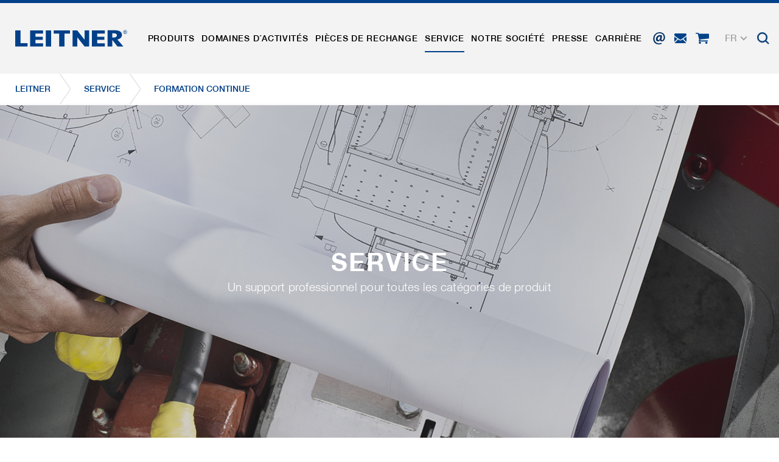

--- FILE ---
content_type: text/html; charset=utf-8
request_url: https://www.leitner.com/fr/service/formation-continue/merci-beaucoup/
body_size: 22946
content:
<!DOCTYPE html>
<html lang="fr" class="no-js">
<head>

<meta charset="utf-8">
<!-- 
	This website is powered by TYPO3 - inspiring people to share!
	TYPO3 is a free open source Content Management Framework initially created by Kasper Skaarhoj and licensed under GNU/GPL.
	TYPO3 is copyright 1998-2026 of Kasper Skaarhoj. Extensions are copyright of their respective owners.
	Information and contribution at https://typo3.org/
-->




<meta name="generator" content="TYPO3 CMS">
<meta name="referrer" content="origin">
<meta name="viewport" content="initial-scale=1.0, maximum-scale=1.0, user-scalable=0">
<meta name="robots" content="INDEX,FOLLOW">
<meta name="description" content="Nous formons nos clients afin qu&#039;ils puissent utiliser au mieux nos produits et, le cas échéant, les entretenir également. L&#039;expert des téléphériques LEITNER.">
<meta name="twitter:card" content="summary">


<link rel="stylesheet" href="/typo3temp/assets/compressed/78fdd7aef07b221412d7cc1416fb625d-409cdec7c1351387e2d112c053c5b615.css?1738599605" media="all">
<link rel="stylesheet" href="/typo3temp/assets/compressed/main_1a927390633d1eea6795bf775efe6f8c-e8114ae9583d6ec9478236797067ac3f.css?1768572222" media="all" formatter="WapplerSystems\WsScss\Formatter\Autoprefixer">
<link rel="stylesheet" href="/typo3temp/assets/compressed/main_a4cdfd29bc1eef72625092b25634645c-a37a2e4e5c2b53ec54593ab2ded576a2.css?1768572222" media="all" formatter="WapplerSystems\WsScss\Formatter\Autoprefixer">
<link rel="stylesheet" href="/typo3temp/assets/compressed/jquery.fancybox.min-834c19f68dd444964d88dac06206f113.css?1738599605" media="all">
<link rel="stylesheet" href="/typo3temp/assets/compressed/jquery-ui-1.10.4.custom-9b8411b4b77a42213baa44deea694462.css?1738599605" media="all">
<link rel="stylesheet" href="/typo3temp/assets/compressed/bootstrap_935efb3b70f42940efe13dafbcea82b9-671c86dcf4c9342260aaf0bd94efcc1d.css?1768572222" media="all" formatter="WapplerSystems\WsScss\Formatter\Autoprefixer">
<link rel="stylesheet" href="/typo3temp/assets/compressed/outdatedbrowser.min-b50acce286073b45676a5d5279279f83.css?1738599605" media="all">
<link rel="stylesheet" href="/typo3temp/assets/compressed/slick-2f73488f351a528a51889a94002da030.css?1738599605" media="all">
<link rel="stylesheet" href="/typo3temp/assets/compressed/slick-theme-e6d08682f43587d3e0fd174f8e0ca895.css?1739894908" media="all">
<link rel="stylesheet" href="/typo3temp/assets/compressed/jquery.mmenu.all-f331e7e223e9e9f66d42a63e797a3560.css?1738599605" media="all">
<link rel="stylesheet" href="/typo3temp/assets/compressed/footable.bootstrap.min-e519d65aaee62679cbe91c71ee32a848.css?1738599605" media="all">
<link rel="stylesheet" href="/typo3temp/assets/compressed/sweet-alert-75e8a26fd73dd612d91657ddb8a9d50a.css?1738599605" media="all">
<link rel="stylesheet" href="/typo3temp/assets/compressed/shariff.min-c1e66db287be11ea8295cc9b21e73de7.css?1738599605" media="all">
<link rel="stylesheet" href="/typo3temp/assets/compressed/main_9055646cb567cfabe3c1780edf3e1b7c-1493cde41e7c345548b0e072ced75690.css?1768572222" media="all" formatter="WapplerSystems\WsScss\Formatter\Autoprefixer">
<link rel="stylesheet" href="/typo3temp/assets/compressed/accessibility_edbe23426253ebedb3a8b3501b48f73d-6f172583767d979f547dfec7eae4a0d0.css?1768572222" media="all">



<script src="/typo3temp/assets/compressed/merged-481cda4a56067f1d0136522aa56e04a2-4028b79a334598e25d8f3dde35030f00.js?1750073852"></script>


<meta name="google-site-verification" content="xvRXa0MFTmzxf8aCok328IeIeXl_6hXLs_-2OpI7LiQ" />
    <link rel="shortcut icon" href="/fileadmin/templates/images/favicons/favicon.ico">
    <link rel="apple-touch-icon" sizes="180x180" href="/fileadmin/templates/images/favicons/apple-touch-icon.png">
    <link rel="icon" type="image/png" sizes="32x32" href="/fileadmin/templates/images/favicons/favicon-32x32.png">
    <link rel="icon" type="image/png" sizes="16x16" href="/fileadmin/templates/images/favicons/favicon-16x16.png">
    <link rel="manifest" href="/fileadmin/templates/images/favicons/site.webmanifest">
    <link rel="mask-icon" href="/fileadmin/templates/images/favicons/safari-pinned-tab.svg" color="#1d4492">
    <meta name="msapplication-TileColor" content="#ffffff">
    <meta name="msapplication-config" content="/fileadmin/templates/images/favicons/browserconfig.xml">
    <meta name="theme-color" content="#1d4492">


     <link rel="preload" as="font" href="/fileadmin/templates/fonts/HelveticaNeue/bc5fe9d1-7895-4d39-ba4c-e4b8e3150fd1.woff2" type="font/woff2" crossorigin="anonymous">
     <link rel="preload" as="font" href="/fileadmin/templates/fonts/HelveticaNeue/7270e68e-3d10-4405-b6ab-2014a42cfca9.woff2" type="font/woff2" crossorigin="anonymous">

    <meta name="google" content="notranslate">

      <!--[if lt IE 9]>
        <script src="https://oss.maxcdn.com/libs/html5shiv/3.7.0/html5shiv.js"></script>
        <script src="https://oss.maxcdn.com/libs/respond.js/1.4.2/respond.min.js"></script>
      <![endif]--><title> Merci beaucoup - LEITNER</title>        <script type="text/javascript">
            (function(c,l,a,r,i,t,y){
                c[a]=c[a]||function(){(c[a].q=c[a].q||[]).push(arguments)};
                t=l.createElement(r);t.async=1;t.src="https://www.clarity.ms/tag/"+i;
                y=l.getElementsByTagName(r)[0];y.parentNode.insertBefore(t,y);
            })(window, document, "clarity", "script", "rit4k0vucc");
        </script>

<meta property="og:url" content="https://www.leitner.com/fr/service/formation-continue/merci-beaucoup/" /><meta property="og:type" content="website" /><link rel="preload" as="style" href="https://www.leitner.com/fileadmin/sg_cookie_optin/siteroot-1/cookieOptin.css?1749817348" media="all" crossorigin="anonymous">
<link rel="stylesheet" href="https://www.leitner.com/fileadmin/sg_cookie_optin/siteroot-1/cookieOptin.css?1749817348" media="all" crossorigin="anonymous">
<script id="cookieOptinData" type="application/json">{"cookieGroups":[{"groupName":"essential","label":"cookies essentiels","description":"Les cookies essentiels sont n\u00e9cessaires pour les fonctions de base du site Internet, ce qui garantit son bon fonctionnement.","required":true,"cookieData":[{"Name":"spamshield","Provider":"Ronald P. Steiner, Hauke Hain, Christian Seifert","Purpose":"C\u2019est utilis\u00e9 pour prot\u00e9ger contre les spams caus\u00e9s par les spams.","Lifetime":"pour la session actuelle du navigateur","index":0,"crdate":1585735489,"tstamp":1749817184,"pseudo":false},{"Name":"cookie_optin","Provider":"sgalinski Cookie Opt In","Purpose":"Enregistre les param\u00e8tres de cookie s\u00e9lectionn\u00e9s par l\u2019utilisateur.","Lifetime":"30 jours","index":1,"crdate":1585735489,"tstamp":1749817184,"pseudo":false},{"Name":"","Provider":"","Purpose":"","Lifetime":"","index":2,"crdate":"","tstamp":"","pseudo":true}],"scriptData":[],"loadingHTML":"","loadingJavaScript":""},{"groupName":"marketing","label":"Marketing","description":"Les cookies marketing comprennent le suivi et les cookies statistiques","googleService":0,"googleName":"","dependentGroups":"","dependentGroupTitles":"","required":false,"cookieData":[{"Name":"_ga, _gid, _gat, __utma, __utmb, __utmc, __utmd, __utmz","Provider":"Google Analytics","Purpose":"Ces cookies sont utilis\u00e9s par Google Analytics pour collecter diff\u00e9rents types d\u2019informations d\u2019utilisation, y compris des informations personnelles et non personnelles. Vous trouverez de plus amples informations dans les dispositions sur la protection des donn\u00e9es de Google Analytics sur https:\/\/policies.google.com\/privacy. qui nous aident \u00e0 am\u00e9liorer nos sites Internet \/ nos applications. Ces informations sont \u00e9galement transmises \u00e0 nos clients \/ partenaires.","Lifetime":"varie entre 2 ans et 6 mois, voire moins.","index":0,"crdate":1585735489,"tstamp":1749817184,"pseudo":false}],"scriptData":[{"title":"Google Tag Manager","script":"document.TagManagerLoaded = document.TagManagerLoaded || 0;\r\nif (!document.TagManagerLoaded) {\r\ndocument.TagManagerLoaded = 1;\r\n(function(w,d,s,l,i){w[l]=w[l]||[];w[l].push({'gtm.start': new Date().getTime(),event:'gtm.js'});var f=d.getElementsByTagName(s)[0], j=d.createElement(s),dl=l!='dataLayer'?'&l='+l:'';j.async=true;j.src='\/\/www.googletagmanager.com\/gtag\/js?id='+i+dl;f.parentNode.insertBefore(j,f);})(window,document,'script','dataLayer','GTM-N5TK8NR');\r\n}\r\n\r\ngtag('consent', 'update', {\r\n'ad_storage': 'granted',\r\n'ad_user_data': 'granted',\r\n'ad_personalization': 'granted',\r\n'analytics_storage': 'granted',\r\n'functionality_storage': 'granted',\r\n'personalization_storage': 'granted',\r\n'security_storage': 'granted'\r\n});","html":"<!-- Google Tag Manager (noscript) -->\r\n<noscript><iframe src=\"https:\/\/www.googletagmanager.com\/ns.html?id=GTM-N5TK8NR\"\r\nheight=\"0\" width=\"0\" style=\"display:none;visibility:hidden\"><\/iframe><\/noscript>\r\n<!-- End Google Tag Manager (noscript) -->","index":0}],"loadingHTML":"<!-- Google Tag Manager (noscript) -->\r\n<noscript><iframe src=\"https:\/\/www.googletagmanager.com\/ns.html?id=GTM-N5TK8NR\"\r\nheight=\"0\" width=\"0\" style=\"display:none;visibility:hidden\"><\/iframe><\/noscript>\r\n<!-- End Google Tag Manager (noscript) -->\n\n","loadingJavaScript":"https:\/\/www.leitner.com\/fileadmin\/sg_cookie_optin\/siteroot-1\/marketing-2.js","crdate":1585735489,"tstamp":1749817184}],"cssData":{"color_box":"#FFFFFF","color_headline":"#373737","color_text":"#373737","color_confirmation_background":"#C9FFC9","color_confirmation_text":"#208A20","color_checkbox":"#1d4492","color_checkbox_required":"#A5A5A5","color_button_all":"#1d4492","color_button_all_hover":"#073263","color_button_all_text":"#FFFFFF","color_button_specific":"#A5A5A5","color_button_specific_hover":"#D7D7D7","color_button_specific_text":"#FFFFFF","color_button_essential":"#A5A5A5","color_button_essential_hover":"#D7D7D7","color_button_essential_text":"#FFFFFF","color_button_close":"#FFFFFF","color_button_close_hover":"#FFFFFF","color_button_close_text":"#373737","color_list":"#A5A5A5","color_list_text":"#FFFFFF","color_table":"#FFFFFF","color_Table_data_text":"#373737","color_table_header":"#F3F3F3","color_table_header_text":"#373737","color_full_box":"#143D59","color_full_headline":"#FFFFFF","color_full_text":"#FFFFFF","color_full_button_close":"#143D59","color_full_button_close_hover":"#143D59","color_full_button_close_text":"#FFFFFF","iframe_color_consent_box_background":"#D6D6D6","iframe_color_button_load_one":"#1d4492","iframe_color_button_load_one_hover":"#073263","iframe_color_button_load_one_text":"#FFFFFF","iframe_color_open_settings":"#373737","banner_color_box":"#DDDDDD","banner_color_text":"#373737","banner_color_link_text":"#373737","banner_color_button_settings":"#A5A5A5","banner_color_button_settings_hover":"#D7D7D7","banner_color_button_settings_text":"#FFFFFF","banner_color_button_accept_essential":"#575757","banner_color_button_accept_essential_hover":"#929292","banner_color_button_accept_essential_text":"#FFFFFF","banner_color_button_accept":"#143D59","banner_color_button_accept_hover":"#2E6B96","banner_color_button_accept_text":"#FFFFFF","color_fingerprint_image":"#FFFFFF","color_fingerprint_background":"#143D59"},"footerLinks":[{"url":"https:\/\/www.leitner.com\/fr\/mentions-legales-et-conditions-generales-de-vente\/?disableOptIn=1&cHash=e28b9c6ec7920059b1b89c14b29d2c7b","name":"Mentions l\u00e9gales et conditions g\u00e9n\u00e9rales de vente","uid":11,"index":0},{"url":"https:\/\/www.leitner.com\/fr\/politique-de-protection-des-donnees\/?disableOptIn=1&cHash=a95058b1003d1fc13a8860b0cb46fe89","name":"Politique de protection des donn\u00e9es","uid":140,"index":1}],"iFrameGroup":{"groupName":"iframes","label":"Externe Inhalte","description":"","required":false,"cookieData":[]},"settings":{"banner_enable":false,"banner_force_min_width":0,"version":1,"banner_position":0,"banner_show_settings_button":true,"cookie_lifetime":365,"session_only_essential_cookies":false,"iframe_enabled":false,"minify_generated_data":true,"show_button_close":false,"activate_testing_mode":false,"disable_powered_by":false,"disable_for_this_language":false,"set_cookie_for_domain":"","save_history_webhook":"https:\/\/www.leitner.com\/fr\/?saveOptinHistory","cookiebanner_whitelist_regex":"","banner_show_again_interval":14,"identifier":1,"language":2,"render_assets_inline":false,"consider_do_not_track":false,"domains_to_delete_cookies_for":"","subdomain_support":false,"overwrite_baseurl":"","unified_cookie_name":true,"disable_usage_statistics":false,"fingerprint_position":1,"iframe_replacement_background_image":"","monochrome_enabled":false,"show_fingerprint":true,"disable_automatic_loading":false,"auto_action_for_bots":0},"textEntries":{"header":"Param\u00e8tres de protection des donn\u00e9es.","description":"<br\/>Nous utilisons des cookies sur notre site web, qui n\u00e9cessitent votre consentement.\r\n<br\/><br\/>\r\nVous trouverez plus d\u00b4informations sur les cookies et leur utilisation dans notre <a href=\"https:\/\/www.leitner.com\/fr\/politique-de-protection-des-donnees\/\" target=\"_blank\">politique de protection des donn\u00e9es<\/a>.<br\/>\r\nLes param\u00e8tres peuvent y \u00eatre ajust\u00e9s \u00e0 tout moment et le consentement peut donc \u00eatre donn\u00e9 ou r\u00e9voqu\u00e9. La l\u00e9galit\u00e9 du traitement jusqu'\u00e0 la r\u00e9vocation d'un consentement reste inchang\u00e9e.\r\n<br\/><br\/>\r\n\r\nFACULTATIF : Nous vous demandons d'accepter l'utilisation de tous les cookies (accepter tous), mais vous pouvez bien s\u00fbr ajuster et enregistrer la s\u00e9lection en cons\u00e9quence.","accept_all_text":"acceptons tous","accept_specific_text":"enregistrer et fermer","accept_essential_text":"N\u2019accepter que les cookies essentiels","extend_box_link_text":"informations compl\u00e9mentaires","extend_box_link_text_close":"cacher informations compl\u00e9mentaires","extend_table_link_text":"informations sur les cookies","extend_table_link_text_close":"cacher informations sur les cookies","cookie_name_text":"Name","cookie_provider_text":"fournisseur","cookie_purpose_text":"fin","cookie_lifetime_text":"dur\u00e9e","iframe_button_allow_all_text":"Alle externen Inhalte erlauben","iframe_button_allow_one_text":"Einmalig erlauben","iframe_button_reject_text":"Nicht erlauben","iframe_button_load_one_text":"Externen Inhalt laden","iframe_open_settings_text":"Einstellungen anzeigen","iframe_button_load_one_description":"","banner_button_accept_text":"Akzeptieren","banner_button_accept_essential_text":"Ablehnen","banner_button_settings_text":"Einstellungen","banner_description":"","save_confirmation_text":"Cookie-Einstellungen erfolgreich gespeichert","user_hash_text":"User-Hash","dependent_groups_text":"Abh\u00e4ngig von:"},"placeholders":{"iframe_consent_description":"<p class=\"sg-cookie-optin-box-flash-message\"><\/p>"},"mustacheData":{"template":{"template_html":"<!--googleoff: index-->\r\n<div class=\"sg-cookie-optin-box\">\r\n\t{{#settings.show_button_close}}\r\n\t\t<span class=\"sg-cookie-optin-box-close-button\">\u2715<\/span>\r\n\t{{\/settings.show_button_close}}\r\n\r\n\t<strong class=\"sg-cookie-optin-box-header\">{{{textEntries.header}}}<\/strong>\r\n\t<p class=\"sg-cookie-optin-box-description\">{{{textEntries.description}}}<\/p>\r\n\r\n\t<div class=\"sg-cookie-optin-box-button\">\r\n\t\t<button class=\"sg-cookie-optin-box-button-accept-all\">{{{textEntries.accept_all_text}}}<\/button>\r\n\t<\/div>\r\n   \r\n\t<ul class=\"sg-cookie-optin-box-cookie-detail-list\">\r\n      <li>\r\n      \t<ul class=\"sg-cookie-optin-box-cookie-list\">\r\n            {{#cookieGroups}}\r\n                <li class=\"sg-cookie-optin-box-cookie-list-item\">\r\n                    <input class=\"sg-cookie-optin-checkbox\"\r\n                           id=\"sg-cookie-optin-{{groupName}}\"\r\n                           type=\"checkbox\"\r\n                           name=\"cookies[]\"\r\n                           value=\"{{groupName}}\"\r\n                           {{#required}}checked=\"1\"{{\/required}}\r\n                           {{#required}}disabled=\"1\"{{\/required}}>\r\n                    <label class=\"sg-cookie-optin-checkbox-label\" for=\"sg-cookie-optin-{{groupName}}\">\r\n                        <span>{{{label}}}<\/span>\r\n                    <\/label>\r\n                <\/li>\r\n            {{\/cookieGroups}}\r\n        <\/ul>\r\n      <\/li>\r\n      <li class=\"sg-cookie-optin-box-button\">\r\n        <button class=\"sg-cookie-optin-box-button-accept-specific\">{{{textEntries.accept_specific_text}}}<\/button>\r\n\t\t<button class=\"sg-cookie-optin-box-button-accept-essential\">{{{textEntries.accept_essential_text}}}<\/button>\r\n      <\/li>\r\n      <li class=\"sg-cookie-optin-divider\"><hr\/><\/li>\r\n\t\t{{#cookieGroups}}\r\n\t\t\t<li class=\"sg-cookie-optin-box-cookie-detail-list-item\">\r\n\t\t\t\t<strong class=\"sg-cookie-optin-box-cookie-detail-header\">{{{label}}}<\/strong>\r\n\t\t\t\t<p class=\"sg-cookie-optin-box-cookie-detail-description\">{{{description}}}<\/p>\r\n\r\n\t\t\t\t<div class=\"sg-cookie-optin-box-cookie-detail-sublist\">\r\n\t\t\t\t\t<table>\r\n\t\t\t\t\t\t<tbody>\r\n\t\t\t\t\t\t\t{{#cookieData}}\r\n\t\t\t\t\t\t\t\t{{^pseudo}}\r\n\t\t\t\t\t\t\t\t\t{{#index}}<tr class=\"divider\"><td colspan=\"2\">&nbsp;<\/td><\/tr>{{\/index}}\r\n\t\t\t\t\t\t\t\t\t<tr>\r\n\t\t\t\t\t\t\t\t\t\t<th>{{{textEntries.cookie_name_text}}}<\/th>\r\n\t\t\t\t\t\t\t\t\t\t<td>{{{Name}}}<\/td>\r\n\t\t\t\t\t\t\t\t\t<\/tr>\r\n\t\t\t\t\t\t\t\t\t<tr>\r\n\t\t\t\t\t\t\t\t\t\t<th>{{{textEntries.cookie_provider_text}}}<\/th>\r\n\t\t\t\t\t\t\t\t\t\t<td>{{{Provider}}}<\/td>\r\n\t\t\t\t\t\t\t\t\t<\/tr>\r\n\t\t\t\t\t\t\t\t\t<tr>\r\n\t\t\t\t\t\t\t\t\t\t<th>{{{textEntries.cookie_lifetime_text}}}<\/th>\r\n\t\t\t\t\t\t\t\t\t\t<td>{{{Lifetime}}}<\/td>\r\n\t\t\t\t\t\t\t\t\t<\/tr>\r\n\t\t\t\t\t\t\t\t\t<tr>\r\n\t\t\t\t\t\t\t\t\t\t<th>{{{textEntries.cookie_purpose_text}}}<\/th>\r\n\t\t\t\t\t\t\t\t\t\t<td class=\"sg-cookie-optin-box-table-reason\">{{{Purpose}}}<\/td>\r\n\t\t\t\t\t\t\t\t\t<\/tr>\r\n\t\t\t\t\t\t\t\t{{\/pseudo}}\r\n\t\t\t\t\t\t\t{{\/cookieData}}\r\n\t\t\t\t\t\t<\/tbody>\r\n\t\t\t\t\t<\/table>\r\n\t\t\t\t<\/div>\r\n\r\n\t\t\t\t{{#cookieData}}\r\n\t\t\t\t\t{{^index}}<a class=\"sg-cookie-optin-box-sublist-open-more-link\" href=\"#\">{{{textEntries.extend_table_link_text}}}<\/a>{{\/index}}\r\n\t\t\t\t{{\/cookieData}}\r\n\t\t\t<\/li>\r\n\t\t{{\/cookieGroups}}\r\n\t<\/ul>\r\n  \r\n   <div class=\"sg-cookie-optin-box-open-more\">\r\n\t\t<a class=\"sg-cookie-optin-box-open-more-link\" href=\"#\">{{{textEntries.extend_box_link_text}}} <i class=\"fal fa-chevron-down\"><\/i><\/a>\r\n\t<\/div>\r\n\r\n\t<div class=\"sg-cookie-optin-box-footer\">\r\n\t\t<div class=\"sg-cookie-optin-box-copyright\">\r\n\t\t\t<a class=\"sg-cookie-optin-box-copyright-link\"\r\n\t\t\t   href=\"https:\/\/www.sgalinski.de\/typo3-produkte-webentwicklung\/sgalinski-cookie-optin\/\"\r\n\t\t\t   target=\"_blank\">\r\n\t\t\t\tPowered by<br>sgalinski Cookie Opt In\r\n\t\t\t<\/a>\r\n\t\t<\/div>\r\n\r\n\t\t<div class=\"sg-cookie-optin-box-footer-links\">\r\n\t\t\t{{#footerLinks}}\r\n\t\t\t\t{{#index}}\r\n\t\t\t\t\t<span class=\"sg-cookie-optin-box-footer-divider\"> | <\/span>\r\n\t\t\t\t{{\/index}}\r\n\r\n\t\t\t\t<a class=\"sg-cookie-optin-box-footer-link\" href=\"{{url}}\" target=\"_blank\">{{{name}}}<\/a>\r\n\t\t\t{{\/footerLinks}}\r\n\t\t<\/div>\r\n\t<\/div>\r\n<\/div>\r\n<!--googleon: index-->\r\n","template_overwritten":1,"template_selection":0,"markup":"<!--googleoff: index-->\r\n<div class=\"sg-cookie-optin-box\">\r\n\r\n\t<strong class=\"sg-cookie-optin-box-header\">Param\u00e8tres de protection des donn\u00e9es.<\/strong>\r\n\t<p class=\"sg-cookie-optin-box-description\"><br\/>Nous utilisons des cookies sur notre site web, qui n\u00e9cessitent votre consentement.\r\n<br\/><br\/>\r\nVous trouverez plus d\u00b4informations sur les cookies et leur utilisation dans notre <a href=\"https:\/\/www.leitner.com\/fr\/politique-de-protection-des-donnees\/\" target=\"_blank\">politique de protection des donn\u00e9es<\/a>.<br\/>\r\nLes param\u00e8tres peuvent y \u00eatre ajust\u00e9s \u00e0 tout moment et le consentement peut donc \u00eatre donn\u00e9 ou r\u00e9voqu\u00e9. La l\u00e9galit\u00e9 du traitement jusqu'\u00e0 la r\u00e9vocation d'un consentement reste inchang\u00e9e.\r\n<br\/><br\/>\r\n\r\nFACULTATIF : Nous vous demandons d'accepter l'utilisation de tous les cookies (accepter tous), mais vous pouvez bien s\u00fbr ajuster et enregistrer la s\u00e9lection en cons\u00e9quence.<\/p>\r\n\r\n\t<div class=\"sg-cookie-optin-box-button\">\r\n\t\t<button class=\"sg-cookie-optin-box-button-accept-all\">acceptons tous<\/button>\r\n\t<\/div>\r\n   \r\n\t<ul class=\"sg-cookie-optin-box-cookie-detail-list\">\r\n      <li>\r\n      \t<ul class=\"sg-cookie-optin-box-cookie-list\">\r\n                <li class=\"sg-cookie-optin-box-cookie-list-item\">\r\n                    <input class=\"sg-cookie-optin-checkbox\"\r\n                           id=\"sg-cookie-optin-essential\"\r\n                           type=\"checkbox\"\r\n                           name=\"cookies[]\"\r\n                           value=\"essential\"\r\n                           checked=\"1\"\r\n                           disabled=\"1\">\r\n                    <label class=\"sg-cookie-optin-checkbox-label\" for=\"sg-cookie-optin-essential\">\r\n                        <span>cookies essentiels<\/span>\r\n                    <\/label>\r\n                <\/li>\r\n                <li class=\"sg-cookie-optin-box-cookie-list-item\">\r\n                    <input class=\"sg-cookie-optin-checkbox\"\r\n                           id=\"sg-cookie-optin-marketing\"\r\n                           type=\"checkbox\"\r\n                           name=\"cookies[]\"\r\n                           value=\"marketing\"\r\n                           \r\n                           >\r\n                    <label class=\"sg-cookie-optin-checkbox-label\" for=\"sg-cookie-optin-marketing\">\r\n                        <span>Marketing<\/span>\r\n                    <\/label>\r\n                <\/li>\r\n        <\/ul>\r\n      <\/li>\r\n      <li class=\"sg-cookie-optin-box-button\">\r\n        <button class=\"sg-cookie-optin-box-button-accept-specific\">enregistrer et fermer<\/button>\r\n\t\t<button class=\"sg-cookie-optin-box-button-accept-essential\">N\u2019accepter que les cookies essentiels<\/button>\r\n      <\/li>\r\n      <li class=\"sg-cookie-optin-divider\"><hr\/><\/li>\r\n\t\t\t<li class=\"sg-cookie-optin-box-cookie-detail-list-item\">\r\n\t\t\t\t<strong class=\"sg-cookie-optin-box-cookie-detail-header\">cookies essentiels<\/strong>\r\n\t\t\t\t<p class=\"sg-cookie-optin-box-cookie-detail-description\">Les cookies essentiels sont n\u00e9cessaires pour les fonctions de base du site Internet, ce qui garantit son bon fonctionnement.<\/p>\r\n\r\n\t\t\t\t<div class=\"sg-cookie-optin-box-cookie-detail-sublist\">\r\n\t\t\t\t\t<table>\r\n\t\t\t\t\t\t<tbody>\r\n\t\t\t\t\t\t\t\t\t\r\n\t\t\t\t\t\t\t\t\t<tr>\r\n\t\t\t\t\t\t\t\t\t\t<th>Name<\/th>\r\n\t\t\t\t\t\t\t\t\t\t<td>spamshield<\/td>\r\n\t\t\t\t\t\t\t\t\t<\/tr>\r\n\t\t\t\t\t\t\t\t\t<tr>\r\n\t\t\t\t\t\t\t\t\t\t<th>fournisseur<\/th>\r\n\t\t\t\t\t\t\t\t\t\t<td>Ronald P. Steiner, Hauke Hain, Christian Seifert<\/td>\r\n\t\t\t\t\t\t\t\t\t<\/tr>\r\n\t\t\t\t\t\t\t\t\t<tr>\r\n\t\t\t\t\t\t\t\t\t\t<th>dur\u00e9e<\/th>\r\n\t\t\t\t\t\t\t\t\t\t<td>pour la session actuelle du navigateur<\/td>\r\n\t\t\t\t\t\t\t\t\t<\/tr>\r\n\t\t\t\t\t\t\t\t\t<tr>\r\n\t\t\t\t\t\t\t\t\t\t<th>fin<\/th>\r\n\t\t\t\t\t\t\t\t\t\t<td class=\"sg-cookie-optin-box-table-reason\">C\u2019est utilis\u00e9 pour prot\u00e9ger contre les spams caus\u00e9s par les spams.<\/td>\r\n\t\t\t\t\t\t\t\t\t<\/tr>\r\n\t\t\t\t\t\t\t\t\t<tr class=\"divider\"><td colspan=\"2\">&nbsp;<\/td><\/tr>\r\n\t\t\t\t\t\t\t\t\t<tr>\r\n\t\t\t\t\t\t\t\t\t\t<th>Name<\/th>\r\n\t\t\t\t\t\t\t\t\t\t<td>cookie_optin<\/td>\r\n\t\t\t\t\t\t\t\t\t<\/tr>\r\n\t\t\t\t\t\t\t\t\t<tr>\r\n\t\t\t\t\t\t\t\t\t\t<th>fournisseur<\/th>\r\n\t\t\t\t\t\t\t\t\t\t<td>sgalinski Cookie Opt In<\/td>\r\n\t\t\t\t\t\t\t\t\t<\/tr>\r\n\t\t\t\t\t\t\t\t\t<tr>\r\n\t\t\t\t\t\t\t\t\t\t<th>dur\u00e9e<\/th>\r\n\t\t\t\t\t\t\t\t\t\t<td>30 jours<\/td>\r\n\t\t\t\t\t\t\t\t\t<\/tr>\r\n\t\t\t\t\t\t\t\t\t<tr>\r\n\t\t\t\t\t\t\t\t\t\t<th>fin<\/th>\r\n\t\t\t\t\t\t\t\t\t\t<td class=\"sg-cookie-optin-box-table-reason\">Enregistre les param\u00e8tres de cookie s\u00e9lectionn\u00e9s par l\u2019utilisateur.<\/td>\r\n\t\t\t\t\t\t\t\t\t<\/tr>\r\n\t\t\t\t\t\t<\/tbody>\r\n\t\t\t\t\t<\/table>\r\n\t\t\t\t<\/div>\r\n\r\n\t\t\t\t\t<a class=\"sg-cookie-optin-box-sublist-open-more-link\" href=\"#\">informations sur les cookies<\/a>\r\n\t\t\t\t\t\r\n\t\t\t\t\t\r\n\t\t\t<\/li>\r\n\t\t\t<li class=\"sg-cookie-optin-box-cookie-detail-list-item\">\r\n\t\t\t\t<strong class=\"sg-cookie-optin-box-cookie-detail-header\">Marketing<\/strong>\r\n\t\t\t\t<p class=\"sg-cookie-optin-box-cookie-detail-description\">Les cookies marketing comprennent le suivi et les cookies statistiques<\/p>\r\n\r\n\t\t\t\t<div class=\"sg-cookie-optin-box-cookie-detail-sublist\">\r\n\t\t\t\t\t<table>\r\n\t\t\t\t\t\t<tbody>\r\n\t\t\t\t\t\t\t\t\t\r\n\t\t\t\t\t\t\t\t\t<tr>\r\n\t\t\t\t\t\t\t\t\t\t<th>Name<\/th>\r\n\t\t\t\t\t\t\t\t\t\t<td>_ga, _gid, _gat, __utma, __utmb, __utmc, __utmd, __utmz<\/td>\r\n\t\t\t\t\t\t\t\t\t<\/tr>\r\n\t\t\t\t\t\t\t\t\t<tr>\r\n\t\t\t\t\t\t\t\t\t\t<th>fournisseur<\/th>\r\n\t\t\t\t\t\t\t\t\t\t<td>Google Analytics<\/td>\r\n\t\t\t\t\t\t\t\t\t<\/tr>\r\n\t\t\t\t\t\t\t\t\t<tr>\r\n\t\t\t\t\t\t\t\t\t\t<th>dur\u00e9e<\/th>\r\n\t\t\t\t\t\t\t\t\t\t<td>varie entre 2 ans et 6 mois, voire moins.<\/td>\r\n\t\t\t\t\t\t\t\t\t<\/tr>\r\n\t\t\t\t\t\t\t\t\t<tr>\r\n\t\t\t\t\t\t\t\t\t\t<th>fin<\/th>\r\n\t\t\t\t\t\t\t\t\t\t<td class=\"sg-cookie-optin-box-table-reason\">Ces cookies sont utilis\u00e9s par Google Analytics pour collecter diff\u00e9rents types d\u2019informations d\u2019utilisation, y compris des informations personnelles et non personnelles. Vous trouverez de plus amples informations dans les dispositions sur la protection des donn\u00e9es de Google Analytics sur https:\/\/policies.google.com\/privacy. qui nous aident \u00e0 am\u00e9liorer nos sites Internet \/ nos applications. Ces informations sont \u00e9galement transmises \u00e0 nos clients \/ partenaires.<\/td>\r\n\t\t\t\t\t\t\t\t\t<\/tr>\r\n\t\t\t\t\t\t<\/tbody>\r\n\t\t\t\t\t<\/table>\r\n\t\t\t\t<\/div>\r\n\r\n\t\t\t\t\t<a class=\"sg-cookie-optin-box-sublist-open-more-link\" href=\"#\">informations sur les cookies<\/a>\r\n\t\t\t<\/li>\r\n\t<\/ul>\r\n  \r\n   <div class=\"sg-cookie-optin-box-open-more\">\r\n\t\t<a class=\"sg-cookie-optin-box-open-more-link\" href=\"#\">informations compl\u00e9mentaires <i class=\"fal fa-chevron-down\"><\/i><\/a>\r\n\t<\/div>\r\n\r\n\t<div class=\"sg-cookie-optin-box-footer\">\r\n\t\t<div class=\"sg-cookie-optin-box-copyright\">\r\n\t\t\t<a class=\"sg-cookie-optin-box-copyright-link\"\r\n\t\t\t   href=\"https:\/\/www.sgalinski.de\/typo3-produkte-webentwicklung\/sgalinski-cookie-optin\/\"\r\n\t\t\t   target=\"_blank\">\r\n\t\t\t\tPowered by<br>sgalinski Cookie Opt In\r\n\t\t\t<\/a>\r\n\t\t<\/div>\r\n\r\n\t\t<div class=\"sg-cookie-optin-box-footer-links\">\r\n\r\n\t\t\t\t<a class=\"sg-cookie-optin-box-footer-link\" href=\"https:\/\/www.leitner.com\/fr\/mentions-legales-et-conditions-generales-de-vente\/?disableOptIn=1&amp;cHash=e28b9c6ec7920059b1b89c14b29d2c7b\" target=\"_blank\">Mentions l\u00e9gales et conditions g\u00e9n\u00e9rales de vente<\/a>\r\n\t\t\t\t\t<span class=\"sg-cookie-optin-box-footer-divider\"> | <\/span>\r\n\r\n\t\t\t\t<a class=\"sg-cookie-optin-box-footer-link\" href=\"https:\/\/www.leitner.com\/fr\/politique-de-protection-des-donnees\/?disableOptIn=1&amp;cHash=a95058b1003d1fc13a8860b0cb46fe89\" target=\"_blank\">Politique de protection des donn\u00e9es<\/a>\r\n\t\t<\/div>\r\n\t<\/div>\r\n<\/div>\r\n<!--googleon: index-->\r\n"},"banner":{"banner_html":"<div class=\"sg-cookie-optin-banner {{^settings.banner_position}}sg-cookie-optin-banner-bottom{{\/settings.banner_position}}\">\n\t<div class=\"sg-cookie-optin-box\">\n\t\t<div class=\"sg-cookie-optin-banner-content\">\n\t\t\t<p class=\"sg-cookie-optin-banner-description\">\n\t\t\t\t{{{textEntries.banner_description}}}\n\n\t\t\t\t{{#footerLinks}}\n\t\t\t\t\t{{#index}}\n\t\t\t\t\t\t(\n\t\t\t\t\t{{\/index}}\n\t\t\t\t{{\/footerLinks}}\n\n\t\t\t\t{{#footerLinks}}\n\t\t\t\t\t{{#index}}\n\t\t\t\t\t\t<span class=\"sg-cookie-optin-box-footer-divider\"> | <\/span>\n\t\t\t\t\t{{\/index}}\n\n\t\t\t\t\t<a class=\"sg-cookie-optin-box-footer-link\" href=\"{{url}}\" target=\"_blank\">{{{name}}}<\/a>\n\t\t\t\t{{\/footerLinks}}\n\n\t\t\t\t{{#footerLinks}}\n\t\t\t\t\t{{#index}}\n\t\t\t\t\t\t)\n\t\t\t\t\t{{\/index}}\n\t\t\t\t{{\/footerLinks}}\n\t\t\t<\/p>\n\n\t\t\t<div class=\"sg-cookie-optin-banner-button\">\n\t\t\t\t{{#settings.banner_show_settings_button}}\n\t\t\t\t\t<button class=\"sg-cookie-optin-banner-button-settings\">{{{textEntries.banner_button_settings_text}}}<\/button>\n\t\t\t\t{{\/settings.banner_show_settings_button}}\n\n\t\t\t\t<button class=\"sg-cookie-optin-banner-button-accept-essential\">{{{textEntries.banner_button_accept_essential_text}}}<\/button>\n\t\t\t\t<button class=\"sg-cookie-optin-banner-button-accept\">{{{textEntries.banner_button_accept_text}}}<\/button>\n\t\t\t<\/div>\n\t\t<\/div>\n\t<\/div>\n<\/div>\n","banner_overwritten":0,"markup":"<div class=\"sg-cookie-optin-banner sg-cookie-optin-banner-bottom\">\n\t<div class=\"sg-cookie-optin-box\">\n\t\t<div class=\"sg-cookie-optin-banner-content\">\n\t\t\t<p class=\"sg-cookie-optin-banner-description\">\n\t\t\t\t\n\n\t\t\t\t\t\t(\n\n\n\t\t\t\t\t<a class=\"sg-cookie-optin-box-footer-link\" href=\"https:\/\/www.leitner.com\/fr\/mentions-legales-et-conditions-generales-de-vente\/?disableOptIn=1&amp;cHash=e28b9c6ec7920059b1b89c14b29d2c7b\" target=\"_blank\">Mentions l\u00e9gales et conditions g\u00e9n\u00e9rales de vente<\/a>\n\t\t\t\t\t\t<span class=\"sg-cookie-optin-box-footer-divider\"> | <\/span>\n\n\t\t\t\t\t<a class=\"sg-cookie-optin-box-footer-link\" href=\"https:\/\/www.leitner.com\/fr\/politique-de-protection-des-donnees\/?disableOptIn=1&amp;cHash=a95058b1003d1fc13a8860b0cb46fe89\" target=\"_blank\">Politique de protection des donn\u00e9es<\/a>\n\n\t\t\t\t\t\t)\n\t\t\t<\/p>\n\n\t\t\t<div class=\"sg-cookie-optin-banner-button\">\n\t\t\t\t\t<button class=\"sg-cookie-optin-banner-button-settings\">Einstellungen<\/button>\n\n\t\t\t\t<button class=\"sg-cookie-optin-banner-button-accept-essential\">Ablehnen<\/button>\n\t\t\t\t<button class=\"sg-cookie-optin-banner-button-accept\">Akzeptieren<\/button>\n\t\t\t<\/div>\n\t\t<\/div>\n\t<\/div>\n<\/div>\n"},"iframe":{"iframe_html":"<div class=\"sg-cookie-optin-box\">\n\t{{#settings.show_button_close}}\n\t\t<span class=\"sg-cookie-optin-box-close-button\">\u2715<\/span>\n\t{{\/settings.show_button_close}}\n\n\t<strong class=\"sg-cookie-optin-box-header\">{{{iFrameGroup.label}}}<\/strong>\n\t<p class=\"sg-cookie-optin-box-description\">{{{iFrameGroup.description}}}<\/p>\n\n\t<div class=\"sg-cookie-optin-box-button\">\n\t\t<button  class=\"sg-cookie-optin-box-button-accept-all\">{{{textEntries.iframe_button_allow_all_text}}}<\/button>\n\t\t<button  class=\"sg-cookie-optin-box-button-accept-specific\">{{{textEntries.iframe_button_allow_one_text}}}<\/button>\n\t\t<button  class=\"sg-cookie-optin-box-button-iframe-reject\">{{{textEntries.iframe_button_reject_text}}}<\/button>\n\t<\/div>\n\n\t{{{placeholders.iframe_consent_description}}}\n\n\t<div class=\"sg-cookie-optin-box-footer\">\n\t\t<div class=\"sg-cookie-optin-box-copyright\">\n\t\t\t<a  class=\"sg-cookie-optin-box-copyright-link{{#settings.disable_powered_by}} sg-cookie-optin-box-copyright-link-hidden{{\/settings.disable_powered_by}}\"\n\t\t\t   href=\"https:\/\/www.sgalinski.de\/typo3-produkte-webentwicklung\/sgalinski-cookie-optin\/\"\n\t\t\t   rel=\"noopener\"\n\t\t\t   target=\"_blank\">\n\t\t\t\tPowered by<br>sgalinski Cookie Consent\n\t\t\t<\/a>\n\t\t<\/div>\n\n\t\t<div class=\"sg-cookie-optin-box-footer-links\">\n\t\t\t{{#footerLinks}}\n\t\t\t{{#index}}\n\t\t\t<span class=\"sg-cookie-optin-box-footer-divider\"> | <\/span>\n\t\t\t{{\/index}}\n\t\t\t<a  class=\"sg-cookie-optin-box-footer-link\" href=\"{{url}}\" target=\"_blank\">{{{name}}}<\/a>\n\t\t\t{{\/footerLinks}}\n\t\t<\/div>\n\t<\/div>\n<\/div>\n","iframe_overwritten":0,"markup":"<div class=\"sg-cookie-optin-box\">\n\n\t<strong class=\"sg-cookie-optin-box-header\">Externe Inhalte<\/strong>\n\t<p class=\"sg-cookie-optin-box-description\"><\/p>\n\n\t<div class=\"sg-cookie-optin-box-button\">\n\t\t<button  class=\"sg-cookie-optin-box-button-accept-all\">Alle externen Inhalte erlauben<\/button>\n\t\t<button  class=\"sg-cookie-optin-box-button-accept-specific\">Einmalig erlauben<\/button>\n\t\t<button  class=\"sg-cookie-optin-box-button-iframe-reject\">Nicht erlauben<\/button>\n\t<\/div>\n\n\t<p class=\"sg-cookie-optin-box-flash-message\"><\/p>\n\n\t<div class=\"sg-cookie-optin-box-footer\">\n\t\t<div class=\"sg-cookie-optin-box-copyright\">\n\t\t\t<a  class=\"sg-cookie-optin-box-copyright-link\"\n\t\t\t   href=\"https:\/\/www.sgalinski.de\/typo3-produkte-webentwicklung\/sgalinski-cookie-optin\/\"\n\t\t\t   rel=\"noopener\"\n\t\t\t   target=\"_blank\">\n\t\t\t\tPowered by<br>sgalinski Cookie Consent\n\t\t\t<\/a>\n\t\t<\/div>\n\n\t\t<div class=\"sg-cookie-optin-box-footer-links\">\n\t\t\t<a  class=\"sg-cookie-optin-box-footer-link\" href=\"https:\/\/www.leitner.com\/fr\/mentions-legales-et-conditions-generales-de-vente\/?disableOptIn=1&amp;cHash=e28b9c6ec7920059b1b89c14b29d2c7b\" target=\"_blank\">Mentions l\u00e9gales et conditions g\u00e9n\u00e9rales de vente<\/a>\n\t\t\t<span class=\"sg-cookie-optin-box-footer-divider\"> | <\/span>\n\t\t\t<a  class=\"sg-cookie-optin-box-footer-link\" href=\"https:\/\/www.leitner.com\/fr\/politique-de-protection-des-donnees\/?disableOptIn=1&amp;cHash=a95058b1003d1fc13a8860b0cb46fe89\" target=\"_blank\">Politique de protection des donn\u00e9es<\/a>\n\t\t<\/div>\n\t<\/div>\n<\/div>\n"},"iframeReplacement":{"iframe_replacement_html":"<button class=\"sg-cookie-optin-iframe-consent-accept\">{{{textEntries.iframe_button_load_one_text}}}<\/button>\n{{{placeholders.iframe_consent_description}}}\n<a class=\"sg-cookie-optin-iframe-consent-link\">{{{textEntries.iframe_open_settings_text}}}<\/a>\n","iframe_replacement_overwritten":0,"markup":"<button class=\"sg-cookie-optin-iframe-consent-accept\">Externen Inhalt laden<\/button>\n<p class=\"sg-cookie-optin-box-flash-message\"><\/p>\n<a class=\"sg-cookie-optin-iframe-consent-link\">Einstellungen anzeigen<\/a>\n"},"iframeWhitelist":{"iframe_whitelist_regex":"^https:\\\/\\\/www\\.google\\.com\\\/recaptcha\\\/","markup":"^https:\\\/\\\/www\\.google\\.com\\\/recaptcha\\\/"},"services":[]}}</script>
<link rel="preload" as="script" href="https://www.leitner.com/fileadmin/sg_cookie_optin/siteroot-1/cookieOptin.js?1749817349" data-ignore="1" crossorigin="anonymous">
					<script src="https://www.leitner.com/fileadmin/sg_cookie_optin/siteroot-1/cookieOptin.js?1749817349" data-ignore="1" crossorigin="anonymous"></script>
<link rel="canonical" href="https://www.leitner.com/fr/service/formation-continue/merci-beaucoup/"/>

<link rel="alternate" hreflang="de" href="https://www.leitner.com/service/fortbildung/vielen-dank/"/>
<link rel="alternate" hreflang="en" href="https://www.leitner.com/en/service/training/thank-you/"/>
<link rel="alternate" hreflang="fr" href="https://www.leitner.com/fr/service/formation-continue/merci-beaucoup/"/>
<link rel="alternate" hreflang="it" href="https://www.leitner.com/it/assistenza-clienti/corsi/grazie/"/>
<link rel="alternate" hreflang="es-ES" href="https://www.leitner.com/es/servicio/cursos/gracias/"/>
<link rel="alternate" hreflang="x-default" href="https://www.leitner.com/service/fortbildung/vielen-dank/"/>
</head>
<body>
<div id="outdated"></div>
<div class="page-wrap page-default">
    <head>
        <div class="navi-wrap-outer">
            <div class="navi-wrap animated">
                <div class="navi-wrap-container container">
                    <div class="navi-row row align-items-center">
                        <div id="logo" class="col-8 col-sm-3 col-lg-2"><a href="/fr/" title="Leitner"><svg xmlns="http://www.w3.org/2000/svg" width="271.711" height="40.116" viewBox="0 0 271.711 40.116"><g transform="translate(0 0)"><path fill="#024089" d="M95.93,2.45h11.157l17.876,22.687V2.45h11.291V41.732H125.038L107.162,19.223V41.732H95.93Z" transform="translate(43.322 -1.631)"/><path fill="#024089" d="M0,.55v39.3H29.823V31.8H12.93V.55Z" transform="translate(0 0.269)"/><path fill="#024089" d="M24.29.55v39.3H55.766V32.041H37.22V23.356H54.768V15.968H37.22V8.177H55.766V.55Z" transform="translate(11.893 0.269)"/><rect fill="#024089" width="12.915" height="39.282" transform="translate(74.184 0.819)"/><path fill="#024089" d="M62.66.55V8.281H76.082V39.847H88.922V8.281h13.407V.55Z" transform="translate(30.681 0.269)"/><path fill="#024089" d="M124.87.55v39.3h31.476V32.041H137.785V23.356h17.563V15.968H137.785V8.177h18.561V.55Z" transform="translate(61.142 0.269)"/><path fill="#024089" d="M191.347,41.884l-10.77-12.662c-1.207-1.49-2.562-2.979-3.918-4.469,6.778-1.3,11.217-5.616,11.217-10.934,0-8.342-7.225-11.679-19.2-11.679-6.108,0-11.6,0-15.895.283V41.884h11.753V26.466h.447l12.051,15.418ZM175.6,14.608c0,3.337-3.158,5.378-8.133,5.378a21.18,21.18,0,0,1-2.979-.119V9.767c.685,0,2.041-.119,3.233-.119,5.5,0,7.836,1.862,7.836,4.961" transform="translate(71.158 -1.783)"/><path fill="#024089" d="M180.252,3.747a3.977,3.977,0,0,0-1.222,2.9,4.171,4.171,0,0,0,8.327,0,3.963,3.963,0,0,0-1.207-2.9,4.216,4.216,0,0,0-5.959,0m6.376,6.286a4.886,4.886,0,0,1-6.852,0A4.6,4.6,0,0,1,178.3,6.652a4.573,4.573,0,0,1,1.415-3.367,4.931,4.931,0,0,1,6.852,0,4.469,4.469,0,0,1,1.49,3.367,4.588,4.588,0,0,1-1.49,3.381M184.11,4.849a2.413,2.413,0,0,0-1.132-.194h-.8V6.518h.849a2.681,2.681,0,0,0,.894-.119.819.819,0,0,0,.551-.819.775.775,0,0,0-.358-.76M183.1,4a3.992,3.992,0,0,1,1.49.179,1.3,1.3,0,0,1,.819,1.326,1.132,1.132,0,0,1-.506,1.028,1.966,1.966,0,0,1-.775.253,1.251,1.251,0,0,1,.909.521,1.385,1.385,0,0,1,.3.8v.775a.716.716,0,0,0,0,.268h-.879v-.6a1.3,1.3,0,0,0-.506-1.207,2.175,2.175,0,0,0-1.043-.164h-.745V9.244h-.938V4.03Z" transform="translate(83.653 -1.9)"/></g></svg></a></div>
                        <div id="mainNavi" class="navi-main-wrap d-xl-flex"><div class="navi-main d-xl-flex align-items-center"><div class="navi-main-item navi-main-item-dropdown" data-uid="#menu144"><a href="/fr/produits/" class="navi-main-item-link" title="Produits">Produits</a><div class="dropdown-menu product-navi"></div><div class="navi-main-item-toggle d-xl-none"><i class="fal fa-angle-down"></i></div></div><div class="navi-main-item navi-main-item-dropdown" data-uid="#menu145"><a href="/fr/domaines-dactivites/" class="navi-main-item-link" title="Domaines d´activités">Domaines d´activités</a><ul class="dropdown-menu"><li><a href="/fr/domaines-dactivites/sports-dhiver/" class="dropdown-item" title="Sports d&#039;hiver">Sports d'hiver</a></li><li><a href="/fr/domaines-dactivites/tourisme/" class="dropdown-item" title="Tourisme">Tourisme</a></li><li><a href="/fr/domaines-dactivites/transport-de-personnes-en-ville/" class="dropdown-item" title="Transport de personnes en ville">Transport de personnes en ville</a></li><li><a href="/fr/domaines-dactivites/systemes-de-transport-de-materiaux/" class="dropdown-item" title="Systèmes de transport de matériaux">Systèmes de transport de matériaux</a></li></ul><div class="navi-main-item-toggle d-xl-none"><i class="fal fa-angle-down"></i></div></div><div class="navi-main-item"><a href="/fr/pieces-de-rechange/" class="navi-main-item-link" title="Pièces de rechange">Pièces de rechange</a></div><div class="navi-main-item navi-main-item-dropdown active" data-uid="#menu146"><a href="/fr/service/" class="navi-main-item-link navi-main-item-link-active" title="Service">Service</a><ul class="dropdown-menu"><li><a href="/fr/service/tele-assistance/" class="dropdown-item" title="Télé-assistance">Télé-assistance</a></li><li><a href="/fr/service/revision-du-pinces/" class="dropdown-item" title="Révision des pinces">Révision des pinces</a></li><li><a href="/fr/service/service-apres-vente-interlocuteur-ligne-dassistance/" class="dropdown-item" title="Service après-vente, interlocuteur &amp; ligne d&#039;assistance">Service après-vente, interlocuteur & ligne d'assistance</a></li><li class="active"><a href="/fr/service/formation-continue/" class="dropdown-item active" title="Formation continue">Formation continue</a></li></ul><div class="navi-main-item-toggle d-xl-none"><i class="fal fa-angle-down"></i></div></div><div class="navi-main-item navi-main-item-dropdown" data-uid="#menu147"><a href="/fr/notre-societe/" class="navi-main-item-link" title="Notre Société">Notre Société</a><ul class="dropdown-menu"><li><a href="/fr/notre-societe/beyond-leitner/" class="dropdown-item" title="Beyond LEITNER">Beyond LEITNER</a></li><li><a href="/fr/notre-societe/about-us/" class="dropdown-item" title="About Us">About Us</a></li><li><a href="/fr/notre-societe/histoire/" class="dropdown-item" title="Histoire">Histoire</a></li><li><a href="/fr/notre-societe/qualite-et-ethique/" class="dropdown-item" title="Qualité et éthique">Qualité et éthique</a></li><li><a href="/fr/notre-societe/le-developpement-durable/" class="dropdown-item" title="Le développement durable">Le développement durable</a></li><li><a href="/fr/notre-societe/implantations/" class="dropdown-item" title="Implantations">Implantations</a></li><li><a href="/fr/notre-societe/groupe/" class="dropdown-item" title="Groupe HTI">Groupe HTI</a></li><li><a href="/fr/notre-societe/bon-a-savoir/" class="dropdown-item" title="Bon à savoir">Bon à savoir</a></li><li><a href="/fr/notre-societe/stories/" class="dropdown-item" title="Stories">Stories</a></li><li><a href="/fr/notre-societe/rapports-annuels/" class="dropdown-item" title="Rapports annuels">Rapports annuels</a></li><li><a href="/fr/notre-societe/actualites/" class="dropdown-item" title="Actualités">Actualités</a></li><li><a href="/fr/notre-societe/partenaires/" class="dropdown-item" title="Partenaires">Partenaires</a></li><li><a href="/fr/notre-societe/references/" class="dropdown-item" title="Réalisations">Réalisations</a></li><li><a href="/fr/notre-societe/section-fournisseurs/" class="dropdown-item" title="Section fournisseurs">Section fournisseurs</a></li><li><a href="/fr/notre-societe/competences/" class="dropdown-item" title="Compétences">Compétences</a></li></ul><div class="navi-main-item-toggle d-xl-none"><i class="fal fa-angle-down"></i></div></div><div class="navi-main-item"><a href="/fr/presse/" class="navi-main-item-link" title="Presse">Presse</a></div><div class="navi-main-item"><a href="/fr/carriere/" class="navi-main-item-link" title="Carrière">Carrière</a></div><div class="navi-main-item navi-icons-item-contact navi-icons-item navi-icons-item-hover"><a href="/fr/contact/" class="navi-main-item-link" title="Contact"><span class="align-items-center d-none d-xl-flex"><svg version="1.1" xmlns="http://www.w3.org/2000/svg" xmlns:xlink="http://www.w3.org/1999/xlink" width="20" x="0px" y="0px" viewBox="0 0 493.332 493.332" style="enable-background:new 0 0 493.332 493.332;" xml:space="preserve"><g><g><g><path d="M352.731,450.956c3.037,9.789-2.044,20.213-11.616,23.878c-35.811,13.709-69.294,18.498-112.873,18.498c-117.663,0-221.147-84.347-221.147-223.275C7.095,125.46,112.003,0,272.2,0c124.735,0,214.036,85.764,214.036,204.845c0,103.483-58.12,168.693-134.66,168.693c-33.327,0-57.419-17.007-60.955-54.582h-1.424c-21.963,36.15-53.86,54.582-91.43,54.582c-46.082,0-79.376-34.022-79.376-92.142c0-86.475,63.769-165.147,165.841-165.147c18.691,0,38.9,2.795,55.909,7.172c16.425,4.227,26.861,20.236,24.147,36.978l-16.972,104.695c-7.072,41.818-2.112,60.953,17.721,61.666c30.475,0.711,68.762-38.272,68.762-119.786c0-92.15-59.543-163.732-169.41-163.732c-108.444,0-203.428,85.051-203.428,220.436c0,118.369,75.834,185.708,181.448,185.708c27.489,0,56.203-4.51,80.853-13.214c5.863-2.07,12.315-1.662,17.872,1.126c5.558,2.788,9.753,7.716,11.595,13.655L352.731,450.956z M293.954,181.362c0.534-3.626-1.892-7.027-5.496-7.696c-4.413-0.819-9.536-1.426-15.573-1.426c-46.771,0-83.617,46.076-83.617,100.653c0,26.94,12.037,43.946,35.423,43.946c26.231,0,53.876-33.31,60.265-74.425L293.954,181.362z" fill="#073263"/></g></g></g></svg></span><span class="navi-icons-title">Contact</span></a></div><div class="navi-main-item navi-icons-wrap d-flex align-items-center"><div class="navi-icons-item-newsletter navi-icons-item navi-icons-item-hover"><span><div class="navi-icons-icon-newsletter navi-icons-icon"><svg id="mail_icon" tabindex="0" xmlns="http://www.w3.org/2000/svg" width="19.675" height="15.459" viewBox="0 0 19.675 15.459"><g transform="translate(0 -59.013)"><g transform="translate(0 59.013)"><path fill="#004288"  d="M34.258,329.535a1.682,1.682,0,0,0,1.151-.434l-5.574-5.574-.386.277q-.626.461-1.016.719a6.254,6.254,0,0,1-1.038.527,3.163,3.163,0,0,1-1.208.269h-.022a3.161,3.161,0,0,1-1.208-.269,6.234,6.234,0,0,1-1.037-.527q-.39-.258-1.016-.719l-.385-.279L16.946,329.1a1.682,1.682,0,0,0,1.151.434Z" transform="translate(-16.341 -314.077)"/><path fill="#004288"  d="M1.109,199.51A5.822,5.822,0,0,1,0,198.555v8.481l4.913-4.913Q3.439,201.094,1.109,199.51Z" transform="translate(0 -193.571)"/><path fill="#004288"  d="M417.122,199.51q-2.243,1.518-3.813,2.615l4.911,4.911v-8.481A6.06,6.06,0,0,1,417.122,199.51Z" transform="translate(-398.545 -193.571)"/><path fill="#004288"  d="M17.924,59.013H1.763a1.568,1.568,0,0,0-1.3.571,2.215,2.215,0,0,0-.456,1.427,2.566,2.566,0,0,0,.6,1.5,5.447,5.447,0,0,0,1.285,1.268q.373.264,2.251,1.565c.676.468,1.263.876,1.768,1.229.43.3.8.56,1.108.775l.164.117.3.218q.357.258.593.417t.571.357a3.331,3.331,0,0,0,.631.3,1.747,1.747,0,0,0,.549.1h.022a1.747,1.747,0,0,0,.549-.1,3.323,3.323,0,0,0,.631-.3q.335-.2.571-.357t.593-.417l.3-.218.164-.117,1.111-.772,4.027-2.8a5.222,5.222,0,0,0,1.339-1.35,2.9,2.9,0,0,0,.538-1.658,1.771,1.771,0,0,0-1.757-1.757Z" transform="translate(-0.006 -59.013)"/></g></g></svg></div><div class="navi-icons-title">Newsletter</div></span></div><div class="navi-icons-item-shop navi-icons-item navi-icons-item-hover"><a href="/fr/fan-shop/"><div class="navi-icons-icon-shop navi-icons-icon"><svg xmlns="http://www.w3.org/2000/svg" width="24.967" height="20.557" viewBox="0 0 24.967 20.557"><g transform="translate(0 0)"><g transform="translate(0 0)"><path fill="#004288" d="M365.446,367.389a1.936,1.936,0,1,0,.567-1.369A1.865,1.865,0,0,0,365.446,367.389Z" transform="translate(-347.424 -348.767)"/><path fill="#004288" d="M24.682,38.6a.957.957,0,0,0-.675-.266H5.987q-.015-.1-.068-.357t-.082-.413a2.339,2.339,0,0,0-.113-.37,1.093,1.093,0,0,0-.2-.343.951.951,0,0,0-.3-.217.971.971,0,0,0-.428-.091H.96a.958.958,0,0,0-.675.266.838.838,0,0,0,0,1.259.957.957,0,0,0,.675.266h3.06L6.677,49.848q-.03.056-.308.532t-.442.832a1.456,1.456,0,0,0-.165.553.834.834,0,0,0,.285.63.96.96,0,0,0,.675.266H22.085a.959.959,0,0,0,.675-.266.838.838,0,0,0,0-1.259.957.957,0,0,0-.675-.266H8.282a2.585,2.585,0,0,0,.36-.9,1.414,1.414,0,0,0-.038-.308q-.038-.168-.09-.371t-.067-.3l15.665-1.707a.954.954,0,0,0,.615-.3.848.848,0,0,0,.24-.595V39.229A.834.834,0,0,0,24.682,38.6Z" transform="translate(0 -36.543)"/><path fill="#004288" d="M109.632,367.383a1.93,1.93,0,1,0,.565-1.365A1.858,1.858,0,0,0,109.632,367.383Z" transform="translate(-103.614 -348.761)"/></g></g></svg></div><div class="navi-icons-title">FAN Shop</div></a></div><div class="navi-icons-item-lang navi-icons-item"><div class="navi-main-item navi-lang-wrap"><div class="navi-lang-current navi-main-item-link"><span class="">FR</span></div><div class="navi-lang-list"><div class="navi-lang-list-item"><a href="/service/fortbildung/vielen-dank/"><span class="">DE</span></a></div><div class="navi-lang-list-item"><a href="/en/service/training/thank-you/"><span class="">EN</span></a></div><div class="navi-lang-list-item"><a href="/it/assistenza-clienti/corsi/grazie/"><span class="">IT</span></a></div><div class="navi-lang-list-item"><a href="/es/servicio/cursos/gracias/"><span class="">ES</span></a></div></div></div></div><div tabindex="0" class="navi-search-toggle navi-icons-item-search" data-uid="#searchmenu"><span><div tabindex="0" class="navi-icons-icon-shop navi-icons-icon"><svg xmlns="http://www.w3.org/2000/svg" viewBox="0 0 28.09 28.09"> <path fill="#093f7b" stroke="#093f7b" d="M21 19.24A11.52 11.52 0 1 0 19.24 21l6.38 6.37 1.76-1.76zM5.62 18.4a9 9 0 1 1 12.79 0 9 9 0 0 1-12.79 0z"/></svg></div><div class="navi-icons-title d-xl-none">Suche</div></span></div><div id="btnContrast" class="d-none"><a class="navi-icons-icon-shop navi-icons-icon"><svg id="" class="ml-2 btnContrastWhite" style="height: 24px;width: 24px;" width="100%" height="100%" xmlns="http://www.w3.org/2000/svg" viewBox="0 0 512 512"><path style="fill-rule:nonzero;stroke:rgb(7,50,99);stroke-width:2px;" d="M256 8C119 8 8 119 8 256s111 248 248 248 248-111 248-248S393 8 256 8zm0 464c-118.7 0-216-96.1-216-216 0-118.7 96.1-216 216-216 118.7 0 216 96.1 216 216 0 118.7-96.1 216-216 216zm139.7-299.7c2 8.6-3.3 17.2-11.9 19.2-31 7.3-60 13.8-88.7 17.1 .5 114.9 13.2 140 27.3 176 4 10.3-1.1 21.9-11.4 25.9-10.3 4-21.9-1.1-25.9-11.4-9.3-23.8-18.6-44.6-24.3-87.3h-9.7c-5.7 42.8-15 63.5-24.3 87.3-4 10.3-15.6 15.4-25.9 11.4-10.3-4-15.4-15.6-11.4-25.9 14.1-36.1 26.7-61.2 27.3-176-28.7-3.3-57.7-9.8-88.7-17.1-8.6-2-13.9-10.6-11.9-19.2 2-8.6 10.6-13.9 19.2-11.9 105.2 24.8 135.5 24.9 240.9 0 8.6-2 17.2 3.3 19.2 11.9zm-177.9-42.5c0-21.1 17.1-38.2 38.2-38.2s38.2 17.1 38.2 38.2S277.1 168 256 168s-38.2-17.1-38.2-38.2z"/></svg></a></div></div><div class="navi-main-item navi-main-socials d-xl-none"><div class="metanavi-socials d-inline-flex flex-wrap justify-content-center">
    
        <div class="metanavi-social px-4 px-lg-1 px-xl-2 px-xxl-3 ">
            <a href="https://www.facebook.com/leitnerofficial" target="_blank" rel="noreferrer" title="Facebook">
                <i class="fab fa-facebook-f"></i>
            </a>
        </div>
    
        <div class="metanavi-social px-4 px-lg-1 px-xl-2 px-xxl-3 ">
            <a href="https://www.youtube.com/c/leitnerofficial" target="_blank" rel="noreferrer" title="YouTube">
                <i class="fab fa-youtube"></i>
            </a>
        </div>
    
        <div class="metanavi-social px-4 px-lg-1 px-xl-2 px-xxl-3 ">
            <a href="https://www.linkedin.com/company/leitnerofficial" target="_blank" rel="noreferrer" title="LinkedIn">
                <i class="fab fa-linkedin-in"></i>
            </a>
        </div>
    
        <div class="metanavi-social px-4 px-lg-1 px-xl-2 px-xxl-3 ">
            <a href="https://www.linkedin.com/company/leitnerofficial" target="_blank" rel="noreferrer" title="Instagram">
                <i class="fab fa-instagram"></i>
            </a>
        </div>
    
</div></div><div class="navi-main-item navi-main-metanavi d-flex flex-wrap justify-content-center d-xl-none"><div class="metanavi-menu-item"><a href="/fr/mentions-legales-et-conditions-generales-de-vente/" title="Mentions légales et conditions générales de vente">Mentions légales et conditions générales de vente</a></div><div class="metanavi-menu-item"><a href="/fr/presse/" title="Presse">Presse</a></div><div class="metanavi-menu-item"><a href="/fr/carriere/" title="Carrière">Carrière</a></div><div class="metanavi-menu-item"><a href="/fr/lettre-dinformation/" title="Lettre d&#039;information">Lettre d&#039;information</a></div></div><div class="navi-main-metanavi-special d-none"><div class="metanavi-menu-item"><a href="/fr/mentions-legales/" title="Mentions légales">Mentions légales</a></div><div class="metanavi-menu-item"><a href="/fr/politique-de-protection-des-donnees/" title="Politique de protection des données">Politique de protection des données</a></div><div class="metanavi-menu-item"><a href="https://whistleblowersoftware.com/secure/HTI-MisconductReport" target="_blank" title="Misconduct Report" rel="noreferrer">Misconduct Report</a></div><div class="metanavi-menu-item"><a href="/fr/cookies/" title="Cookies">Cookies</a></div></div><div class="navi-main-bg d-xl-none"></div></div></div><div class="navi-open-bg"></div>
                        <div class="navi-search d-xl-none"><div  class="navi-search-toggle" data-uid="#searchmenu"><svg xmlns="http://www.w3.org/2000/svg" viewBox="0 0 28.09 28.09"> <path fill="#093f7b" stroke="#093f7b" d="M21 19.24A11.52 11.52 0 1 0 19.24 21l6.38 6.37 1.76-1.76zM5.62 18.4a9 9 0 1 1 12.79 0 9 9 0 0 1-12.79 0z"/></svg></div></div>
                        <div class="navi-hamburger d-block d-xl-none"><span id="hamburger"><span></span></span></div>
                    </div>
                </div>
            </div>
            <div class="clickpath-wrap d-none d-xl-block">
                <div class="clickpath-container container">
                    <nav class="clickpath-nav" aria-label="breadcrumb"><ul class="clickpath-menu d-flex flex-wrap" itemscope itemtype="https://schema.org/BreadcrumbList"><li class="clickpath-menu-item" aria-current="page" itemprop="itemListElement" itemscope itemtype="https://schema.org/ListItem"><a href="/fr/" title="LEITNER" itemprop="item"><span itemprop="name">LEITNER</span></a><meta itemprop="position" content="1" /></li><li class="clickpath-menu-item" aria-current="page" itemprop="itemListElement" itemscope itemtype="https://schema.org/ListItem"><a href="/fr/service/" title="Service" itemprop="item"><span itemprop="name">Service</span></a><meta itemprop="position" content="2" /></li><li class="clickpath-menu-item" aria-current="page" itemprop="itemListElement" itemscope itemtype="https://schema.org/ListItem"><a href="/fr/service/formation-continue/" title="Formation continue" itemprop="item"><span itemprop="name">Formation continue</span></a><meta itemprop="position" content="3" /></li></ul></nav>
                </div>
            </div>
        </div>
    </head>
    <div id="subNavi" class="navi-sub-wrap"><div class="navi-sub-container-wrap navi-sub-container-wrap-products" id="menu144"><div class="navi-sub-container container">
<div id="c753" class=" frame frame-default frame-type-list frame-layout-0"><div class="tx-webx-products"><div class="container container-close position-relative d-none d-xl-block"><div class="navi-sub-close"><span class="icon-close"></span></div></div><form method="post" class="navi-sub-products-filter-wrap" id="webxProductsOverviewForm" action="/fr/service/formation-continue/merci-beaucoup/productsOverview.webx?tx_webxproducts_overview%5Baction%5D=ajaxOverview&amp;tx_webxproducts_overview%5Bcontroller%5D=Products&amp;cHash=25abbab7b6c585b1b111a68b48026d94"><div><span style="position: absolute !important; margin: 0 0 0 -309695px !important;"><input tabindex="-1" aria-hidden="true" type="text" name="351aa4609858" value="" /></span><input type="hidden" name="tx_webxproducts_overview[__referrer][@extension]" value="WebxProducts" /><input type="hidden" name="tx_webxproducts_overview[__referrer][@controller]" value="Products" /><input type="hidden" name="tx_webxproducts_overview[__referrer][@action]" value="overview" /><input type="hidden" name="tx_webxproducts_overview[__referrer][arguments]" value="YTowOnt9942c21140ca740e223979ae6dd3e3f43df373c19" /><input type="hidden" name="tx_webxproducts_overview[__referrer][@request]" value="{&quot;@extension&quot;:&quot;WebxProducts&quot;,&quot;@controller&quot;:&quot;Products&quot;,&quot;@action&quot;:&quot;overview&quot;}2c15f2d0b8ed814015b725c007cd094cb6b7ef06" /><input type="hidden" name="tx_webxproducts_overview[__trustedProperties]" value="{&quot;filter&quot;:{&quot;applicationArea&quot;:[1,1,1,1,1]}}e3380ae79cb46e2054f5416e00574e72b185e9de" /></div><input type="hidden" name="settings[productDetailPage]" value="287"/><input type="hidden" name="settings[componentDetailPage]" value="318"/><div class="row justify-content-center navi-sub-products-filter-row"><div class="fontSegoe navi-sub-products-filter-inrolabel"><div class="filterActiveHidden">
                                Afficher
                            </div><div class="form-check filterActive navi-sub-products-filter-showall"><input type="hidden" name="tx_webxproducts_overview[filter][applicationArea]" value="" /><input class="form-check-input webxProductsOverviewFilter" id="webxProductsOverviewFilterAll" type="checkbox" name="tx_webxproducts_overview[filter][applicationArea][]" value="0" /><label for="webxProductsOverviewFilterAll" class="form-check-label">
                                    Tout afficher
                                </label></div></div><div class="form-check navi-sub-products-checkbox"><input class="form-check-input webxProductsOverviewFilter" id="webxProductsOverviewFilter1" type="checkbox" name="tx_webxproducts_overview[filter][applicationArea][]" value="1" checked="checked" /><label class="form-check-label labelcolor-1" for="webxProductsOverviewFilter1"><span class="icon-winter-sports   "></span>
                                    Sports d&#039;hiver
                                </label></div><div class="form-check navi-sub-products-checkbox"><input class="form-check-input webxProductsOverviewFilter" id="webxProductsOverviewFilter2" type="checkbox" name="tx_webxproducts_overview[filter][applicationArea][]" value="2" checked="checked" /><label class="form-check-label labelcolor-2" for="webxProductsOverviewFilter2"><span class=" icon-tourism  "></span>
                                    Tourisme
                                </label></div><div class="form-check navi-sub-products-checkbox"><input class="form-check-input webxProductsOverviewFilter" id="webxProductsOverviewFilter3" type="checkbox" name="tx_webxproducts_overview[filter][applicationArea][]" value="3" checked="checked" /><label class="form-check-label labelcolor-3" for="webxProductsOverviewFilter3"><span class="  icon-urban "></span>
                                    Ville
                                </label></div><div class="form-check navi-sub-products-checkbox"><input class="form-check-input webxProductsOverviewFilter" id="webxProductsOverviewFilter4" type="checkbox" name="tx_webxproducts_overview[filter][applicationArea][]" value="4" checked="checked" /><label class="form-check-label labelcolor-4" for="webxProductsOverviewFilter4"><span class="   icon-material"></span>
                                    Matériel
                                </label></div></div><input type="hidden" /></form><div class="ajaxContent"><div class="navi-sub-products-row"><div class="navi-sub-products-inner"><div class="navi-sub-products-headline">téléphérique  <b>systèmes</b></div><div class="row"><div class="navi-sub-item col-md-2 is-transition-enabled"><div class="navi-sub-item-inner"><a href="/fr/produits/systemes-de-telepherique/detail/ropera/"><span class="navi-sub-item-image"><img class="lazy" data-src="/fileadmin/_processed_/3/4/csm_lp2025intro_70bee21edc.jpg" alt="Ropera" width="400" height="400"></span><span class="navi-sub-item-title">Ropera</span></a></div></div><div class="navi-sub-item col-md-2 is-transition-enabled"><div class="navi-sub-item-inner"><a href="/fr/produits/systemes-de-telepherique/detail/telesieges-debrayables/"><span class="navi-sub-item-image"><img class="lazy" data-src="/fileadmin/_processed_/4/1/csm_Hasenkoepfl-kuppelbare-sesselbahn-sessellift_50cb48edab.jpg" alt="Télésièges débrayables" width="400" height="400"></span><span class="navi-sub-item-title">Télésièges débrayables</span></a></div></div><div class="navi-sub-item col-md-2 is-transition-enabled"><div class="navi-sub-item-inner"><a href="/fr/produits/systemes-de-telepherique/detail/telesieges-a-attaches-fixes/"><span class="navi-sub-item-image"><img class="lazy" data-src="/fileadmin/_processed_/1/0/csm_CF2_WMShuttle_880x800_f2064063e3.jpg" alt="Télésièges à attaches fixes" width="400" height="400"></span><span class="navi-sub-item-title">Télésièges à attaches fixes</span></a></div></div><div class="navi-sub-item col-md-2 is-transition-enabled"><div class="navi-sub-item-inner"><a href="/fr/produits/systemes-de-telepherique/detail/telemix/"><span class="navi-sub-item-image"><img class="lazy" data-src="/fileadmin/_processed_/a/b/csm_Gondelbahn_004_2d678ee9dc.jpg" alt="Télémix" width="400" height="400"></span><span class="navi-sub-item-title">Télémix</span></a></div></div><div class="navi-sub-item col-md-2 is-transition-enabled"><div class="navi-sub-item-inner"><a href="/fr/produits/systemes-de-telepherique/detail/telecabines-tc-debrayables/"><span class="navi-sub-item-image"><img class="lazy" data-src="/fileadmin/_processed_/1/5/csm_Fleckalmbahn-kuppelbare-Kabinenbahn-Gondelbahn_680712f074.jpg" alt="Télécabines débrayables" width="400" height="400"></span><span class="navi-sub-item-title">Télécabines débrayables</span></a></div></div><div class="navi-sub-item col-md-2 is-transition-enabled"><div class="navi-sub-item-inner"><a href="/fr/produits/systemes-de-telepherique/detail/telepherique-debrayable-2s/"><span class="navi-sub-item-image"><img class="lazy" data-src="/fileadmin/_processed_/5/6/csm_Nebelhornbahn_Copyright_Oberstdorfer_Bergbahn_AG_3_509a9ae50e.jpg" alt="Téléphérique bicâble" width="400" height="400"></span><span class="navi-sub-item-title">Téléphérique bicâble</span></a></div></div><div class="navi-sub-item col-md-2 is-transition-enabled"><div class="navi-sub-item-inner"><a href="/fr/produits/systemes-de-telepherique/detail/telepherique-debrayable-3s/"><span class="navi-sub-item-image"><img class="lazy" data-src="/fileadmin/_processed_/7/b/csm_Voss-gondol-3s-bahn_b377be9e73.jpg" alt="Téléphérique tricâble unidirectionnel" width="400" height="400"></span><span class="navi-sub-item-title">Téléphérique tricâble unidirectionnel</span></a></div></div><div class="navi-sub-item col-md-2 is-transition-enabled"><div class="navi-sub-item-inner"><a href="/fr/produits/systemes-de-telepherique/detail/les-telepheriques-va-et-vient/"><span class="navi-sub-item-image"><img class="lazy" data-src="/fileadmin/_processed_/2/d/csm_Besikduezue_880x800_02_42aec0b1e0.jpg" alt="Les téléphériques va-et-vient" width="400" height="400"></span><span class="navi-sub-item-title">Les téléphériques va-et-vient</span></a></div></div><div class="navi-sub-item col-md-2 is-transition-enabled"><div class="navi-sub-item-inner"><a href="/fr/produits/systemes-de-telepherique/detail/telecabine-va-et-vient-a-pinces-fixes/"><span class="navi-sub-item-image"><img class="lazy" data-src="/fileadmin/_processed_/5/c/csm_Gruppenbahn_440x300_14dd3e9d77.jpg" alt="Télécabine va-et-vient à pinces fixes" width="300" height="300"></span><span class="navi-sub-item-title">Télécabine va-et-vient à pinces fixes</span></a></div></div><div class="navi-sub-item col-md-2 is-transition-enabled"><div class="navi-sub-item-inner"><a href="/fr/produits/systemes-de-telepherique/detail/connx/"><span class="navi-sub-item-image"><img class="lazy" data-src="/fileadmin/_processed_/b/0/csm_ConnX-3_4b51d53556.jpg" alt="ConnX®" width="400" height="400"></span><span class="navi-sub-item-title">ConnX®</span></a></div></div><div class="navi-sub-item col-md-2 is-transition-enabled"><div class="navi-sub-item-inner"><a href="/fr/produits/systemes-de-telepherique/detail/funiculaires/"><span class="navi-sub-item-image"><img class="lazy" data-src="/fileadmin/_processed_/0/1/csm_Hungerburg_880x800_8ee2c57937.jpg" alt="Funiculaires" width="400" height="400"></span><span class="navi-sub-item-title">Funiculaires</span></a></div></div><div class="navi-sub-item col-md-2 is-transition-enabled"><div class="navi-sub-item-inner"><a href="/fr/produits/systemes-de-telepherique/detail/les-ascenseurs-inclines/"><span class="navi-sub-item-image"><img class="lazy" data-src="/fileadmin/_processed_/9/7/csm_IE_Santo_Stefano_a0bd16da03.jpg" alt="Les ascenseurs inclinés" width="389" height="389"></span><span class="navi-sub-item-title">Les ascenseurs inclinés</span></a></div></div><div class="navi-sub-item col-md-2 is-transition-enabled"><div class="navi-sub-item-inner"><a href="/fr/produits/systemes-de-telepherique/detail/minimetror/"><span class="navi-sub-item-image"><img class="lazy" data-src="/fileadmin/_processed_/b/e/csm_PisaMover_1720x1600_01_2e7ca85921.jpg" alt="MiniMetro®" width="400" height="400"></span><span class="navi-sub-item-title">MiniMetro®</span></a></div></div><div class="navi-sub-item col-md-2 is-transition-enabled"><div class="navi-sub-item-inner"><a href="/fr/produits/systemes-de-telepherique/detail/leitpilot/"><span class="navi-sub-item-image"><img class="lazy" data-src="/fileadmin/_processed_/f/d/csm_LeitPilot_Station_STILLS_01_layers_89c77f5386.jpg" alt="LeitPilot®" width="400" height="400"></span><span class="navi-sub-item-title">LeitPilot®</span></a></div></div><div class="navi-sub-item col-md-2 is-transition-enabled"><div class="navi-sub-item-inner"><a href="/fr/produits/systemes-de-telepherique/detail/teleskis/"><span class="navi-sub-item-image"><img class="lazy" data-src="/fileadmin/_processed_/6/6/csm_Schlepplifte_2-440x300_290a8c4dc4.jpg" alt="Téléskis" width="300" height="300"></span><span class="navi-sub-item-title">Téléskis</span></a></div></div><div class="navi-sub-item col-md-2 is-transition-enabled"><div class="navi-sub-item-inner"><a href="/fr/produits/systemes-de-telepherique/detail/systemes-de-transport-de-materiaux/"><span class="navi-sub-item-image"><img class="lazy" data-src="/fileadmin/_processed_/8/9/csm_UEbersicht-Material-440x300_db9bc33f58.jpg" alt="Systèmes de transport de matériaux" width="300" height="300"></span><span class="navi-sub-item-title">Systèmes de transport de matériaux</span></a></div></div></div></div></div><div class="navi-sub-products-row"><div class="navi-sub-products-inner"><div class="navi-sub-products-headline">téléphérique <b>composants</b></div><div class="row"><div class="navi-sub-item navi-sub-item col-md-2 is-transition-enabled"><div class="navi-sub-item-inner"><a href="/fr/produits/composants-de-telepherique/detail/vehicules-leitner/"><span class="navi-sub-item-image"><img class="lazy" data-src="/fileadmin/_processed_/5/f/csm_plattenkarbahn-leitner-fahrzeuge_fc56717a48.jpg" alt="Véhicules LEITNER" width="400" height="400"></span><span class="navi-sub-item-title">Véhicules LEITNER</span></a></div></div><div class="navi-sub-item navi-sub-item col-md-2 is-transition-enabled"><div class="navi-sub-item-inner"><a href="/fr/produits/composants-de-telepherique/detail/systeme-dentrainement-leitner/"><span class="navi-sub-item-image"><img class="lazy" data-src="/fileadmin/_processed_/9/1/csm_directdrive_136f082400.jpg" alt="Système d&#039;entraînement LEITNER" width="400" height="400"></span><span class="navi-sub-item-title">Système d&#039;entraînement LEITNER</span></a></div></div><div class="navi-sub-item navi-sub-item col-md-2 is-transition-enabled"><div class="navi-sub-item-inner"><a href="/fr/produits/composants-de-telepherique/detail/commande-leitner/"><span class="navi-sub-item-image"><img class="lazy" data-src="/fileadmin/_processed_/3/9/csm_leitner-steuerung_26e82236f4.jpg" alt="Commande LEITNER" width="400" height="400"></span><span class="navi-sub-item-title">Commande LEITNER</span></a></div></div><div class="navi-sub-item navi-sub-item col-md-2 is-transition-enabled"><div class="navi-sub-item-inner"><a href="/fr/produits/composants-de-telepherique/detail/station-leitner/"><span class="navi-sub-item-image"><img class="lazy" data-src="/fileadmin/_processed_/e/a/csm_station_cda3931865.jpg" alt="Station LEITNER" width="400" height="400"></span><span class="navi-sub-item-title">Station LEITNER</span></a></div></div><div class="navi-sub-item navi-sub-item col-md-2 is-transition-enabled"><div class="navi-sub-item-inner"><a href="/fr/produits/composants-de-telepherique/detail/stationnement-leitner/"><span class="navi-sub-item-image"><img class="lazy" data-src="/fileadmin/_processed_/6/f/csm_garagierung_6521dee3bf.jpg" alt="Stationnement LEITNER" width="400" height="400"></span><span class="navi-sub-item-title">Stationnement LEITNER</span></a></div></div><div class="navi-sub-item navi-sub-item col-md-2 is-transition-enabled"><div class="navi-sub-item-inner"><a href="/fr/produits/composants-de-telepherique/detail/ligne-leitner/"><span class="navi-sub-item-image"><img class="lazy" data-src="/fileadmin/_processed_/f/f/csm_Wimbachexpress_1920x840_01_f3734a6eb1.jpg" alt="Ligne LEITNER" width="400" height="400"></span><span class="navi-sub-item-title">Ligne LEITNER</span></a></div></div><div class="navi-sub-item navi-sub-item col-md-2 is-transition-enabled"><div class="navi-sub-item-inner"><a href="/fr/produits/composants-de-telepherique/detail/management-de-stations-de-ski-leitner/"><span class="navi-sub-item-image"><img class="lazy" data-src="/fileadmin/_processed_/5/d/csm_LEITNER-Ropeway-Management_95baf5d3f7.png" alt="Management de stations de ski" width="400" height="400"></span><span class="navi-sub-item-title">Management de stations de ski</span></a></div></div><div class="navi-sub-item navi-sub-item col-md-2 is-transition-enabled"><div class="navi-sub-item-inner"><a href="/fr/produits/composants-de-telepherique/detail/leitner-transport-des-velos/"><span class="navi-sub-item-image"><img class="lazy" data-src="/fileadmin/_processed_/3/8/csm_Webseite_bildergalerie_geisskopf_660x600px_e4cb8c116a.jpg" alt="LEITNER transport des vélos" width="400" height="400"></span><span class="navi-sub-item-title">LEITNER transport des vélos</span></a></div></div><div class="navi-sub-item navi-sub-item col-md-2 is-transition-enabled"><div class="navi-sub-item-inner"><a target="_blank" href="/fr/produits/composants-de-telepherique/detail/configurateur-leitner/"><span class="navi-sub-item-image"><img class="lazy" data-src="/fileadmin/_processed_/0/8/csm_Konfigurator-Teaser_96235aedf7.jpg" alt="Configurateur LEITNER" width="400" height="400"></span><span class="navi-sub-item-title">Configurateur LEITNER</span></a></div></div></div></div></div></div><div class="navi-sub-products-showallbtn"><div class="navi-sub-butto text-center"><a href="/fr/produits/" class="button-primary">Afficher tous les produits</a></div></div></div></div>

</div></div><div class="navi-sub-container-wrap" id="menu145"><div class="navi-sub-container container"><div class="navi-sub-headline">Domaines d´activités</div><div class="navi-sub-items"><div class="row"><div class="navi-sub-item col-md-2"><div class="navi-sub-item-inner"><a href="/fr/domaines-dactivites/sports-dhiver/" title="Sports d&#039;hiver"><span class='navi-sub-item-image'><img class="lazy" loading="lazy" data-src="/fileadmin/_processed_/e/5/csm_winter-sports_bb4f2255d9.jpg" alt="Sports d'hiver" width="260" height="260"></span><span class='navi-sub-item-title'>Sports d&#039;hiver</span></a></div></div><div class="navi-sub-item col-md-2"><div class="navi-sub-item-inner"><a href="/fr/domaines-dactivites/tourisme/" title="Tourisme"><span class='navi-sub-item-image'><img class="lazy" loading="lazy" data-src="/fileadmin/_processed_/f/f/csm_tourism_b83235554b.jpg" alt="Tourisme" width="260" height="260"></span><span class='navi-sub-item-title'>Tourisme</span></a></div></div><div class="navi-sub-item col-md-2"><div class="navi-sub-item-inner"><a href="/fr/domaines-dactivites/transport-de-personnes-en-ville/" title="Transport de personnes en ville"><span class='navi-sub-item-image'><img class="lazy" loading="lazy" data-src="/fileadmin/_processed_/b/7/csm_urban_d31ca7d2ba.jpg" alt="Transport de personnes en ville" width="260" height="260"></span><span class='navi-sub-item-title'>Transport de personnes en ville</span></a></div></div><div class="navi-sub-item col-md-2"><div class="navi-sub-item-inner"><a href="/fr/domaines-dactivites/systemes-de-transport-de-materiaux/" title="Systèmes de transport de matériaux"><span class='navi-sub-item-image'><img class="lazy" loading="lazy" data-src="/fileadmin/_processed_/3/b/csm_Materialseilbahn-teaser-blondin_ca1060c25a.jpg" alt="Systèmes de transport de matériaux" width="260" height="260"></span><span class='navi-sub-item-title'>Systèmes de transport de matériaux</span></a></div></div></div></div><div class="navi-sub-button text-center"><a href="/fr/domaines-dactivites/" class="button-primary">Aperçu</a></div><div class="navi-sub-close"><span class="icon-close"></span></div></div></div><div class="navi-sub-container-wrap" id="menu146"><div class="navi-sub-container container"><div class="navi-sub-headline">Service</div><div class="navi-sub-items"><div class="row"><div class="navi-sub-item col-md-2"><div class="navi-sub-item-inner"><a href="/fr/service/tele-assistance/" title="Télé-assistance"><span class='navi-sub-item-image'><img class="lazy" loading="lazy" data-src="/fileadmin/_processed_/a/4/csm_tele-assistenz-leitner_617f87f1cc.jpg" alt="Télé-assistance" width="260" height="260"></span><span class='navi-sub-item-title'>Télé-assistance</span></a></div></div><div class="navi-sub-item col-md-2"><div class="navi-sub-item-inner"><a href="/fr/service/revision-du-pinces/" title="Révision des pinces"><span class='navi-sub-item-image'><img class="lazy" loading="lazy" data-src="/fileadmin/_processed_/2/c/csm_Klemme-Klemmenrevision_28986448e5.jpg" alt="Révision des pinces" width="260" height="260"></span><span class='navi-sub-item-title'>Révision des pinces</span></a></div></div><div class="navi-sub-item col-md-2"><div class="navi-sub-item-inner"><a href="/fr/service/service-apres-vente-interlocuteur-ligne-dassistance/" title="Service après-vente, interlocuteur &amp; ligne d&#039;assistance"><span class='navi-sub-item-image'><img class="lazy" loading="lazy" data-src="/fileadmin/_processed_/d/7/csm_Service-Teaser_8fb5366cca.jpg" alt="Service après-vente, interlocuteur & ligne d'assistance" width="260" height="260"></span><span class='navi-sub-item-title'>Service après-vente, interlocuteur &amp; ligne d&#039;assistance</span></a></div></div><div class="navi-sub-item col-md-2"><div class="navi-sub-item-inner"><a href="/fr/service/formation-continue/" title="Formation continue"><span class='navi-sub-item-image'><img class="lazy" loading="lazy" data-src="/fileadmin/_processed_/7/c/csm_Kurse-Original_debebf67f4.jpg" alt="Formation continue" width="260" height="260"></span><span class='navi-sub-item-title'>Formation continue</span></a></div></div></div></div><div class="navi-sub-button text-center"><a href="/fr/service/" class="button-primary">Aperçu</a></div><div class="navi-sub-close"><span class="icon-close"></span></div></div></div><div class="navi-sub-container-wrap" id="menu147"><div class="navi-sub-container container"><div class="navi-sub-headline">Notre Société</div><div class="navi-sub-items"><div class="row"><div class="navi-sub-item col-md-2"><div class="navi-sub-item-inner"><a href="/fr/notre-societe/beyond-leitner/" title="Beyond LEITNER"><span class='navi-sub-item-image'><img class="lazy" loading="lazy" data-src="/fileadmin/_processed_/5/a/csm_GDN_10_AUSTRIA_AXAMS_HOADLBAHN-I-II_2022_SNOW_LEITNER_REFERENCE_008__1__cb05e1057a.jpg" alt="Beyond LEITNER" width="260" height="260"></span><span class='navi-sub-item-title'>Beyond LEITNER</span></a></div></div><div class="navi-sub-item col-md-2"><div class="navi-sub-item-inner"><a href="/fr/notre-societe/about-us/" title="About Us"><span class='navi-sub-item-image'><img class="lazy" loading="lazy" data-src="/fileadmin/_processed_/2/d/csm_Unternehmen-neu-leitner-ropeways_8ddaef58d9.jpg" alt="About Us" width="260" height="260"></span><span class='navi-sub-item-title'>About Us</span></a></div></div><div class="navi-sub-item col-md-2"><div class="navi-sub-item-inner"><a href="/fr/notre-societe/histoire/" title="Histoire"><span class='navi-sub-item-image'><img class="lazy" loading="lazy" data-src="/fileadmin/_processed_/2/c/csm_menu-geschichte_4bc4e53552.jpg" alt="Histoire" width="260" height="260"></span><span class='navi-sub-item-title'>Histoire</span></a></div></div><div class="navi-sub-item col-md-2"><div class="navi-sub-item-inner"><a href="/fr/notre-societe/qualite-et-ethique/" title="Qualité et éthique"><span class='navi-sub-item-image'><img class="lazy" loading="lazy" data-src="/fileadmin/_processed_/7/d/csm_Qualitaet-Ethik_b8533baca7.jpg" alt="Qualité et éthique" width="260" height="260"></span><span class='navi-sub-item-title'>Qualité et éthique</span></a></div></div><div class="navi-sub-item col-md-2"><div class="navi-sub-item-inner"><a href="/fr/notre-societe/le-developpement-durable/" title="Le développement durable"><span class='navi-sub-item-image'><img class="lazy" loading="lazy" data-src="/fileadmin/_processed_/4/2/csm_NACHHALTIGER_SEILBAHNBETRIEB_2023_DE_01_813523458e.jpg" alt="Le développement durable" width="260" height="260"></span><span class='navi-sub-item-title'>Le développement durable</span></a></div></div><div class="navi-sub-item col-md-2"><div class="navi-sub-item-inner"><a href="/fr/notre-societe/implantations/" title="Implantations"><span class='navi-sub-item-image'><img class="lazy" loading="lazy" data-src="/fileadmin/_processed_/5/3/csm_Unternehmensstandort-Sterzing_4f66769565.jpg" alt="Implantations" width="260" height="260"></span><span class='navi-sub-item-title'>Implantations</span></a></div></div><div class="navi-sub-item col-md-2"><div class="navi-sub-item-inner"><a href="/fr/notre-societe/groupe/" title="Groupe HTI"><span class='navi-sub-item-image'><img class="lazy" loading="lazy" data-src="/fileadmin/_processed_/5/2/csm_HTI-WinterBest2023-1920x580_01_8fe62d9b25.jpg" alt="Groupe HTI" width="260" height="260"></span><span class='navi-sub-item-title'>Groupe HTI</span></a></div></div><div class="navi-sub-item col-md-2"><div class="navi-sub-item-inner"><a href="/fr/notre-societe/bon-a-savoir/" title="Bon à savoir"><span class='navi-sub-item-image'><img class="lazy" loading="lazy" data-src="/fileadmin/_processed_/b/a/csm_Wissenswertes_e7a69bfeb0.jpg" alt="Bon à savoir" width="260" height="260"></span><span class='navi-sub-item-title'>Bon à savoir</span></a></div></div><div class="navi-sub-item col-md-2"><div class="navi-sub-item-inner"><a href="/fr/notre-societe/stories/" title="Stories"><span class='navi-sub-item-image'><img class="lazy" loading="lazy" data-src="/fileadmin/_processed_/3/3/csm_Teaser-stories_a53980498d.jpg" alt="Stories" width="260" height="260"></span><span class='navi-sub-item-title'>Stories</span></a></div></div><div class="navi-sub-item col-md-2"><div class="navi-sub-item-inner"><a href="/fr/notre-societe/rapports-annuels/" title="Rapports annuels"><span class='navi-sub-item-image'><img class="lazy" loading="lazy" data-src="/fileadmin/_processed_/2/6/csm_reports_fc02db9d76.jpg" alt="Rapports annuels" width="260" height="260"></span><span class='navi-sub-item-title'>Rapports annuels</span></a></div></div><div class="navi-sub-item col-md-2"><div class="navi-sub-item-inner"><a href="/fr/notre-societe/actualites/" title="Actualités"><span class='navi-sub-item-image'><img class="lazy" loading="lazy" data-src="/fileadmin/_processed_/7/7/csm_aktuelles_c2e14fae00.jpg" alt="Actualités" width="260" height="260"></span><span class='navi-sub-item-title'>Actualités</span></a></div></div><div class="navi-sub-item col-md-2"><div class="navi-sub-item-inner"><a href="/fr/notre-societe/partenaires/" title="Partenaires"><span class='navi-sub-item-image'><img class="lazy" loading="lazy" data-src="/fileadmin/_processed_/f/2/csm_GDN_10_AUSTRIA_KITZBUHEL_FLECKALMBAHN_2019_SNOW_LEITNER_REFERENCE_008_81355de8c1.jpg" alt="Partenaires" width="260" height="260"></span><span class='navi-sub-item-title'>Partenaires</span></a></div></div><div class="navi-sub-item col-md-2"><div class="navi-sub-item-inner"><a href="/fr/notre-societe/references/" title="Réalisations"><span class='navi-sub-item-image'><img class="lazy" loading="lazy" data-src="/fileadmin/_processed_/a/4/csm_GDN_10_AUSTRIA_KAUNERTAL_WEISSSEEJOCHBAHN_2021_SNOW_LEITNER_REFERENCE_010__4__e771a94a75.jpg" alt="Réalisations" width="260" height="260"></span><span class='navi-sub-item-title'>Réalisations</span></a></div></div><div class="navi-sub-item col-md-2"><div class="navi-sub-item-inner"><a href="/fr/notre-societe/section-fournisseurs/" title="Section fournisseurs"><span class='navi-sub-item-image'><img class="lazy" loading="lazy" data-src="/fileadmin/_processed_/d/3/csm_directdrive_e81bee743f.jpg" alt="Section fournisseurs" width="260" height="260"></span><span class='navi-sub-item-title'>Section fournisseurs</span></a></div></div><div class="navi-sub-item col-md-2"><div class="navi-sub-item-inner"><a href="/fr/notre-societe/competences/" title="Compétences"><span class='navi-sub-item-image'><img class="lazy" loading="lazy" data-src="/fileadmin/_processed_/1/5/csm_CDN_6_GERMANY_BISCHOFSMAIS_GEISSKOPFBAHN_2020_TOURISM_LEITNER_REFERENCE_004_6e4be94b73.jpg" alt="Compétences" width="260" height="260"></span><span class='navi-sub-item-title'>Compétences</span></a></div></div></div></div><div class="navi-sub-button text-center"><a href="/fr/notre-societe/" class="button-primary">Aperçu</a></div><div class="navi-sub-close"><span class="icon-close"></span></div></div></div><div class="search-quickform navi-sub-container-wrap" id="searchmenu">
    <form action="/fr/search/" method="get" class="search-quickform-form container d-flex justify-content-center align-items-center">
        <div class="search-quickform-label d-none d-md-block">Je cherche ...</div>
        <div class="search-quickform-input">
            <span style="position: absolute !important; margin: 0 0 0 -309695px !important;"><input tabindex="-1" aria-hidden="true" type="text" name="351aa4609858" value="" /></span><input type="text" name="tx_kesearch_pi1[sword]" placeholder="Terme à rechercher ..." id="search-quickform-input-field" />
            <button aria-label="Quicksearch" class="search-quickform-button" type="submit">
                <span class="icon icon-right"></span>
            </button>
            <input type="hidden" name="none" />
        </div>
    </form>
</div><div class="navi-sub-open-bg"></div></div>
    <main>
        <div id="main">
            <div id="c809" class="subheader-wrap  frame frame-space-before- frame-default" >
        
            <div class="subheader-container">
                <div class="subheader-parallax-container">
                    
                        <div class="parallaxnew parallax-mobile" data-parallax-image-mobile="/fileadmin/_processed_/7/c/csm_service-uebersicht-leitner-ropeways_8981b981c1.jpg" data-parallax-image-desktop="/fileadmin/userdaten/04-service/service-uebersicht-leitner-ropeways.jpg">
                        </div>
                    


                    


                    
                        <div class="subheader-content">
                            <div class="subheader-content-inner container">
                                
                                        <h1 class="headline">Service</h1>
                                        <div class="subheadline">Un support professionnel pour toutes les catégories de produit</div> 
                                    
                            </div>
                        </div>
                    


                </div>
            </div>
        
        
    </div>
            <div id="c832" class="multielement-wrap frame frame-preicon0 frame-space-before- frame-after- frame-default" >
    <div class="multielement-container multielement-layout-0 container container-middle">
        <div class="multielement-container-inner  ">
            
                <div class="multielement-headline-wrap text-center ">
                    <h2 class="mulitelement-headline text-center multielement-headline-big noSubheadline">Merci pour votre demande</h2>
                    
                </div>
            
            
            
        </div>
    </div>
</div>
        </div>
        <div id="newsletter">
            <div class="newsletter-wrap">
    <div class="newsletter-container container">
        <div class="newsletter-row row text-center  flex-column flex-lg-row justify-content-center text-lg-left">
            <div class="newsletter-headline-wrap d-xl-none order-1 col-lg-12">
                <h3 class="newsletter-headline ">SOYEZ TOUJOURS BIEN INFORMÉ</h3>
                <div class="newsletter-subheadline text-center">GRÂCE À LA NEWSLETTER DE LEITNER</div>
            </div>
            <div class="newsletter-image col-lg-4 col-xl-3 m-lg-0 d-lg-flex align-items-lg-end text- order-2">
                
                    
                        
                            <img class="lazy" data-src="/fileadmin/userdaten/00-home/notebook-leitner.png" alt="LEITNER notebook" width="261" height="156">
                        
                    
                
            </div>
            <div class="newsletter-texts col-lg-7 order-4 order-lg-3">
                <div class="newsletter-headline d-none d-xl-block">SOYEZ TOUJOURS BIEN INFORMÉ</div>
                <div class="newsletter-subheadline d-none d-xl-block text-lg-center">GRÂCE À LA NEWSLETTER DE LEITNER</div>
                <div class="newsletter-teaserform">
                    <form action="/fr/lettre-dinformation/" method="get">
                        <div class="newsletter-teaserform-line row justify-content-center justify-content-lg-start">
                            <div class="newsletter-teaserform-email col-12 offset-xl-1 col-xl-7 pr-xl-0">
                                <span style="position: absolute !important; margin: 0 0 0 -309695px !important;"><input tabindex="-1" aria-hidden="true" type="text" name="351aa4609858" value="" /></span><input class="p-4" type="email" name="tx_webxnewsletterevalancescnem_registration[email]" placeholder="Veuillez saisir votre adresse e-mail" value="" >
                            </div>
                            <div class="newsletter-teaserform-submit col-12 col-xl-3">
                                <button type="submit" class="button-primary p-2 w-100">
                                    <span class="d-xl-none">S’inscrire à la newsletter</span>
                                    <span class="d-none d-xl-inline">S’inscrire</span>
                                </button>
                            </div>
                        </div>
                    </form>
                </div>
            </div>
            <div class="newsletter-checks mt-xl-5 pt-xl-1 row justify-content-md-center col-12 order-3 order-lg-4 text-left text-lg-center">
                
                    <div class="newsletter-check pb-3 pb-lg-0">Toutes les informations sur les technologies de pointe des téléphériques</div>
                
                    <div class="newsletter-check pb-3 pb-lg-0">Nouvelles tendances</div>
                
                    <div class="newsletter-check pb-3 pb-lg-0">Protection des données</div>
                
            </div>
        </div>
    </div>
</div>
        </div>
    </main>
    <footer>
        <div id="footer">
            <div class="footer-wrap">
    <div class="footer-container container">
        <div class="footer-row footer-row-first row">
            <div class="footer-item footer-item-phone col-md-12 col-lg-4 col-xxl-3">
                <span class="icon-phone"></span>
                <h4 class="footer-headline">SIÈGE SOCIAL DE LEITNER À VIPITENO (I)</h4>
                <div class="footer-phone">
                    <a href="tel:+390472722111" title="+39 0472 722111">
                        +39 0472 722111
                    </a>
                </div>
                <div class="footer-infotext">
                    Pour toute information d&#039;ordre générale
                </div>
            </div>
            <div class="footer-item col-md-4 col-lg-4 col-xxl-2">
                <h4 class="footer-headline">SERVICE APRÈS-VENTE</h4>
                <div class="footer-text"><p>Pour toute information concernant le service après-vente et les formations clients.</p>
<p><strong>Customer Service</strong><br> T&nbsp;<a href="tel:+390472727711">+39 0472 727711</a><br> <br> <strong>Hotline</strong><br> Mec.&nbsp;<a href="/fr/service/formation-continue/merci-beaucoup/?alias=&amp;cHash=ad1a485c0d29c779dfc6e1e4bba5aa79" target="39" class="3356156050">+39 3356156050</a><br> El.&nbsp;<a href="/fr/service/formation-continue/merci-beaucoup/?alias=&amp;cHash=ad1a485c0d29c779dfc6e1e4bba5aa79" target="39" class="3356156050">+39 3356514386</a><br> <br> E&nbsp;<a href="mailto:customer.service@leitner.com">customer.service@leitner.com</a></p>
<p>&nbsp;</p></div>
            </div>
            <div class="footer-item col-md-4 offset-md-3 col-lg-4 offset-lg-0 col-xxl-3 offset-xxl-1">
                <h4 class="footer-headline">SERVICE DES VENTES</h4>
                <div class="footer-text"><p>Dans le cas où vous seriez intéressés par la réalisation d'un projet de télécabines.</p>
<p><strong>Sales Department</strong><br> T <a href="tel:+390472727711">+39 0472 722 534</a><br> E <a href="mailto:sales@leitner.com">sales@leitner.com</a></p>
<p>&nbsp;</p></div>
            </div>
            <div class="footer-wordlwide col-lg-12 col-xxl-3">
            <div class="footer-worldwide-button text-center">
                <img class="lazy footer-worldwide-map" data-src="/fileadmin/templates/images/footermap.png" alt="" width="285" height="180">
                <a href="/fr/contact/" class="button-primary">Contact monde</a>
            </div>
        </div>
        </div>
    </div>
    <div class="footer-container-gray">
        <div class="container">
            <div class="footer-row row align-items-lg-center">
                <div class="col-lg-3 footer-shop text-center text-lg-left  pb-xl-0">
                    <a href="/fr/fan-shop/" title="LEITNER FAN-Shop" class="d-inline-flex pb-4 mb-4 pb-lg-0 mb-lg-0 px-1 align-items-center justify-content-center justify-content-xl-start">
                        <div class="footer-shop-icon pr-3"><svg xmlns="http://www.w3.org/2000/svg" width="24.967" height="20.557" viewBox="0 0 24.967 20.557"><g transform="translate(0 0)"><g transform="translate(0 0)"><path fill="#004288" d="M365.446,367.389a1.936,1.936,0,1,0,.567-1.369A1.865,1.865,0,0,0,365.446,367.389Z" transform="translate(-347.424 -348.767)"></path><path fill="#004288" d="M24.682,38.6a.957.957,0,0,0-.675-.266H5.987q-.015-.1-.068-.357t-.082-.413a2.339,2.339,0,0,0-.113-.37,1.093,1.093,0,0,0-.2-.343.951.951,0,0,0-.3-.217.971.971,0,0,0-.428-.091H.96a.958.958,0,0,0-.675.266.838.838,0,0,0,0,1.259.957.957,0,0,0,.675.266h3.06L6.677,49.848q-.03.056-.308.532t-.442.832a1.456,1.456,0,0,0-.165.553.834.834,0,0,0,.285.63.96.96,0,0,0,.675.266H22.085a.959.959,0,0,0,.675-.266.838.838,0,0,0,0-1.259.957.957,0,0,0-.675-.266H8.282a2.585,2.585,0,0,0,.36-.9,1.414,1.414,0,0,0-.038-.308q-.038-.168-.09-.371t-.067-.3l15.665-1.707a.954.954,0,0,0,.615-.3.848.848,0,0,0,.24-.595V39.229A.834.834,0,0,0,24.682,38.6Z" transform="translate(0 -36.543)"></path><path fill="#004288" d="M109.632,367.383a1.93,1.93,0,1,0,.565-1.365A1.858,1.858,0,0,0,109.632,367.383Z" transform="translate(-103.614 -348.761)"></path></g></g></svg></div>
                        <div class="footer-shop-title">LEITNER FAN-Shop</div>
                    </a>
                </div>
                <div class="footer-socials col-lg-3 mb-4 mb-lg-0 col-xl-3 text-center text-lg-left">
                    <div class="metanavi-socials d-inline-flex flex-wrap justify-content-center">
    
        <div class="metanavi-social px-4 px-lg-1 px-xl-2 px-xxl-3 ">
            <a href="https://www.facebook.com/leitnerofficial" target="_blank" rel="noreferrer" title="Facebook">
                <i class="fab fa-facebook-f"></i>
            </a>
        </div>
    
        <div class="metanavi-social px-4 px-lg-1 px-xl-2 px-xxl-3 ">
            <a href="https://www.youtube.com/c/leitnerofficial" target="_blank" rel="noreferrer" title="YouTube">
                <i class="fab fa-youtube"></i>
            </a>
        </div>
    
        <div class="metanavi-social px-4 px-lg-1 px-xl-2 px-xxl-3 ">
            <a href="https://www.linkedin.com/company/leitnerofficial" target="_blank" rel="noreferrer" title="LinkedIn">
                <i class="fab fa-linkedin-in"></i>
            </a>
        </div>
    
        <div class="metanavi-social px-4 px-lg-1 px-xl-2 px-xxl-3 ">
            <a href="https://www.linkedin.com/company/leitnerofficial" target="_blank" rel="noreferrer" title="Instagram">
                <i class="fab fa-instagram"></i>
            </a>
        </div>
    
</div>
                </div>
                <div class="footer-partner col-lg-6">
                    <div class="footer-partner-wrap d-flex flex-wrap justify-content-center align-items-end justify-content-lg-start">
                        
                            
                                <div class="footer-partner-item px-xl-3">
                                    <a href="https://www.prinoth.com/fr/" target="_blank" rel="noreferrer" title="Partner">
                                         <img class="lazy" data-src="/fileadmin/_processed_/1/4/csm_prinoth-logo-footer_f7190de23a.png" alt="" title="PRINOTH" width="70" height="38">
                                    </a>
                                </div>
                            
                                <div class="footer-partner-item px-xl-3">
                                    <a href="https://www.agudio.com/en/" target="_blank" rel="noreferrer" title="Partner">
                                         <img class="lazy" data-src="/fileadmin/_processed_/3/d/csm_agudio-logo-footer_7979571cb2.png" alt="" title="AGUDIO" width="67" height="38">
                                    </a>
                                </div>
                            
                                <div class="footer-partner-item px-xl-3">
                                    <a href="https://www.demaclenko.com/fr/" target="_blank" rel="noreferrer" title="Partner">
                                         <img class="lazy" data-src="/fileadmin/_processed_/7/0/csm_demac-logo-footer_e714dd39cb.png" alt="" title="DEMACLENKO" width="79" height="38">
                                    </a>
                                </div>
                            
                                <div class="footer-partner-item px-xl-3">
                                    <a href="https://www.leitwind.com/_blank" title="Partner">
                                         <img class="lazy" data-src="/fileadmin/_processed_/c/1/csm_leitwind-logo-footer_33061b118d.png" alt="" title="LEITWIND" width="106" height="38">
                                    </a>
                                </div>
                            
                        
                    </div>
                </div>
            </div>
        </div>
    </div>

</div>
        </div>
        <div class="metanavi-wrap">
            <div class="metanavi-wrap-inner container d-xl-flex align-items-center justify-content-between"><div class="metanavi-menu-outer d-lg-flex flex-wrap align-items-center"><div class="metanavi-menu d-flex flex-wrap align-items-center"><div class="metanavi-menu-item"><a href="/fr/mentions-legales-et-conditions-generales-de-vente/" title="Mentions légales et conditions générales de vente">Mentions légales et conditions générales de vente</a></div><div class="metanavi-menu-item"><a href="/fr/presse/" title="Presse">Presse</a></div><div class="metanavi-menu-item"><a href="/fr/carriere/" title="Carrière">Carrière</a></div><div class="metanavi-menu-item"><a href="/fr/lettre-dinformation/" title="Lettre d&#039;information">Lettre d&#039;information</a></div></div><div class="metanavi-menu-item-special d-flex flex-wrap align-items-center"><div class="metanavi-menu-item"><a href="/fr/mentions-legales/" title="Mentions légales">Mentions légales</a></div><div class="metanavi-menu-item"><a href="/fr/politique-de-protection-des-donnees/" title="Politique de protection des données">Politique de protection des données</a></div><div class="metanavi-menu-item"><a href="https://whistleblowersoftware.com/secure/HTI-MisconductReport" target="_blank" title="Misconduct Report" rel="noreferrer">Misconduct Report</a></div><div class="metanavi-menu-item"><a href="/fr/cookies/" title="Cookies">Cookies</a></div></div></div><div class="metanavi-copyright d-flex align-items-center">&copy;&nbsp;2026 Leitner AG</div></div>
        </div>
        <div class="nl-sidebar-wrapper">
    <div tabindex="0" class="nl-sidebar-close"></div>
    <div class="nl-sidebar-container p-4">
        <div class="nl-sidebar-content">
            <div class="nl-sidebar-headline">Inscription à la newsletter</div>
            <div class="nl-sidebar-text-wrapper ">
                <div class="nl-sidebar-text"><p>Les dernières nouvelles sur nos projets et nos produits. Inscrivez-vous dès maintenant !</p></div>
                
            </div>

            <div class="nl-sidebar-form">
                <div id="c4682" class=" frame cr-wrapper frame-preicon1 frame-space-before- frame-default" >

    <div class="newsletter-form-container container cr-wrap">

        <h2 class="mulitelement-headline text-left multielement-headline-small noSubheadline">
            Veuillez remplir le formulaire
        </h2>

        <form class="cr-form" action="https://seu2.cleverreach.com/f/285073-288117/wcs/" method="post" target="_blank">
            <div class="row">
                <div class="form-item col-md-6">
                    <label>Civilté*</label>
                    <div class="form-item-field ">
                        <select aria-label="Gender" id="cr_form-input--select6338601" class="cr_form-select cr_font" name="1061197" required="true">
                            <option></option>
                            <option value="frau" >Madame</option>
                            <option value="herr" >Monsieur</option>
                            <option value="Société" >Société</option>
                        </select>
                    </div>
                </div>
                <div class="form-item col-md-6">
                    <label>Titre</label>
                    <div class="form-item-field">
                        <span style="position: absolute !important; margin: 0 0 0 -309695px !important;"><input tabindex="-1" aria-hidden="true" type="text" name="351aa4609858" value="" /></span><input aria-label="Title" id="cr_form-input--text6339679" class="cr_form-input" type="text" name="1069024" placeholder="">
                    </div>
                </div>
                <div class="form-item col-md-6">
                    <label>Prénom*</label>
                    <div class="form-item-field">
                        <input aria-label="Prénom" id="cr_form-input--text6339677" class="cr_form-input" required="true" type="text" name="1061144" placeholder="">
                    </div>
                </div>
                <div class="form-item col-md-6">
                    <label>Nom*</label>
                    <div class="form-item-field">
                        <input aria-label="Nom" id="cr_form-input--text6339678" class="cr_form-input" required="true" type="text" name="1061139" placeholder="" style="width:100%;">
                    </div>
                </div>
                <div class="form-item col-md-12">
                    <label>E-Mail*</label>
                    <div class="form-item-field">
                        <input aria-label="E-Mail*" class="cr_form-input" type="email" id="text6338304" name="email" pattern="[a-zA-Z0-9._%+-]+@[a-zA-Z0-9.-]+\.[a-z]{2,4}$" required="true" value="" placeholder="">
                    </div>
                </div>

                <div class="form-item col-md-12 newsletter-form-item-additionalinfos">
                    <div class="form-item-headline">Informations facultatives pour votre newsletter personnelle</div>
                </div>
                <div class="form-item col-md-6 newsletter-form-item-aboutme">
                    <div class="form-item-field">
                        <label>À propos de moi</label>
                        <div class="form-item-field">
                            <select aria-label="À propos de moi" id="cr_form-input--select6347484" class="cr_form-select cr_font" name="1070043" >
                                <option>please choose</option>
                                <option value="Je travaille dans le domaine des téléphériques">Je travaille dans le domaine des téléphériques</option>
                                <option value="Je suis passionné(e) par les téléphériques et leur technologie" >Je suis passionné(e) par les téléphériques et leur technologie</option>
                            </select>
                        </div>
                    </div>
                </div>
                <div class="form-item col-md-6 form-item-checkbox newsletter-form-item-interested">
                    <label>Je m’intéresse particulièrement aux</label>
                    
                    <div class="form-item-field checkbox">
                        <input id="checkbox1-6347487" class="cr_form-checkbox cr_ipe_checkbox" type="checkbox" name="1070044[]" value="téléphériques pour les sports d’hiver" >
                        <label class="no-label" for="checkbox1-6347487">téléphériques pour les sports d’hiver</label>
                    </div>
                    <div class="form-item-field checkbox">
                        <input id="checkbox2-6347487" class="cr_form-checkbox cr_ipe_checkbox" type="checkbox" name="1070044[]" value="téléphériques urbains" >
                        <label class="no-label" for="checkbox2-6347487">téléphériques urbains</label>
                    </div>
                    <div class="form-item-field checkbox">
                        <input id="checkbox3-6347487" class="cr_form-checkbox cr_ipe_checkbox" type="checkbox" name="1070044[]" value="technologies de pointe et au développement" >
                        <label class="no-label" for="checkbox3-6347487">technologies de pointe et au développement</label>
                    </div>
                </div>


                <div class="form-item col-md-12 form-item-checkbox form-item-privacy mt-3">
                    <div class="form-item-field checkbox">
                        <input name="tx_webxnewsletterevalancescnem_registration[privacy]" id="tx_webxnewsletterevalancescnem_registration[privacy]" type="checkbox" value="1" required="true"/>
                        <label for="tx_webxnewsletterevalancescnem_registration[privacy]">En renvoyant le formulaire du bulletin d’informations, vous donnez votre accord sur le traitement des données citées plus haut par le <a href="https://www.leitner.com/fr/mentions-legales-et-conditions-generales-de-vente/" target="_blank">Responsable juridique de la protection des données</a> dans le but d’un bulletin d’informations envoyé moyennant votre accord jusqu’à votre rétractation ou votre opposition. Il n’y a pas transmission à d’autres destinataires. Vous trouverez tous renseignements complémentaires dans <a href="https://www.leitner.com/fr/politique-de-protection-des-donnees/" target="_blank">notre déclaration relative à la protection des données</a>.*</label>
                    </div>
                </div>

                <div class="form-item col-md-12 form-item-submit mt-3">
                    <div class="form-item-field">
                        <input class="button-primary" type="submit" value="Demander la newsletter" />
                    </div>
                </div>

            </div>
        </form>
    </div>
</div>
            </div>
        </div>
    </div>
    
</div>
    </footer>

</div>
<script src="/typo3temp/assets/compressed/merged-4ea020a2241118922f1fcd7bce3b55df-d4d5c04337a5f27ba518ca2396dced95.js?1739893217"></script>
<script src="/typo3temp/assets/compressed/merged-46937570e14320c4c4b802d369a3a08f-79154dbdde549c2d587d923cc26c8b84.js?1765192971"></script>
<script src="/typo3temp/assets/compressed/Form.min-ed8381e4914049b310896e10b3349450.js?1739893217" defer="defer"></script>
<script src="/typo3conf/ext/webx_newsletter_evalance_scnem/Resources/Public/JavaScript/main.js?1737993621"></script>


</body>
</html>